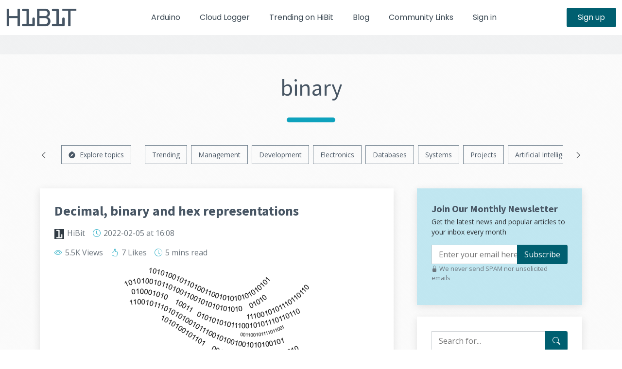

--- FILE ---
content_type: text/html; charset=utf-8
request_url: https://www.hibit.dev/tags/binary
body_size: 6540
content:
<!DOCTYPE html>
<html lang="en">
<head>
    <meta charset="UTF-8">
    <meta name="viewport" content="width=device-width, initial-scale=1.0">
    <meta name="csrf-token" content="cHXZgXxCgJkVcwHq9KWQZ16xZ6ML9d9VwZo0yizI">

    <title>Explore the most fascinating posts regarding binary - HiBit</title>

    <meta name="keywords" content="electronics, systems, development, hibit, news, tutorials, design, management, projects, marketing, community, programming, IT, IT industry, discussion, DIY, HiBit, Laravel, Symfony, Arduino, learning, how to, do it yourself, IoT, guide">
    <meta name="description" content="Posts, news and programming tutorials. Here you can discuss industry news and share your experience.">

            <meta property="fb:app_id" content="719148455765617">

        <meta property="og:type" content="website">
        <meta property="og:site_name" content="HiBit">
        <meta property="og:title" content="The ultimate blog for developers and IT enthusiasts - HiBit">
        <meta property="og:description" content="Posts, news and programming tutorials. Here you can discuss industry news and share your experience.">
        <meta property="og:url" content="https://www.hibit.dev">
        <meta property="og:image" content="https://www.hibit.dev/images/social.png">
        <meta property="og:image:width" content="764">
        <meta property="og:image:height" content="400">

        <meta name="twitter:card" content="summary_large_image">
        <meta name="twitter:title" content="The ultimate blog for developers and IT enthusiasts - HiBit">
        <meta name="twitter:description" content="Posts, news and programming tutorials. Here you can discuss industry news and share your experience.">
        <meta name="twitter:url" content="https://www.hibit.dev">
        <meta name="twitter:image" content="https://www.hibit.dev/images/social.png">
        <meta name="twitter:image:width" content="764">
        <meta name="twitter:image:height" content="400">
        
    <meta name="msapplication-TileColor" content="#485664">
    <meta name="msapplication-config" content="https://www.hibit.dev/browserconfig.xml">
    <meta name="theme-color" content="#485664">
    <meta name="application-name" content="HiBit">
    <meta name="apple-mobile-web-app-title" content="HiBit">

    <link rel="manifest" href="https://www.hibit.dev/site.webmanifest">
    <link rel="mask-icon" href="https://www.hibit.dev/favicons/safari-pinned-tab.svg" color="#485664">

    <link rel="apple-touch-icon" sizes="180x180" href="https://www.hibit.dev/favicons/apple-touch-icon.png">
    <link rel="icon" type="image/png" sizes="32x32" href="https://www.hibit.dev/favicons/favicon-32x32.png">
    <link rel="icon" type="image/png" sizes="16x16" href="https://www.hibit.dev/favicons/favicon-16x16.png">
    <link rel="shortcut icon" href="https://www.hibit.dev/favicons/favicon.ico">

            <link rel="canonical" href="https://www.hibit.dev/tags/binary">
            
        <link rel="alternate" type="application/rss+xml" href="https://www.hibit.dev/rss/posts" title="rss">

    <link rel="preconnect" href="https://www.googletagmanager.com">
    
    
    <link rel="preconnect" href="https://www.google-analytics.com">

    <link rel="preload" href="https://www.hibit.dev/fonts/bs/bootstrap-icons.woff2?24e3eb84d0bcaf83d77f904c78ac1f47" as="font" type="font/woff2" crossorigin>
    <link rel="preload" href="https://www.hibit.dev/css/bootstrap.min.css?id=2fbf1aef976ef8be3bec1aeda028a363" as="style">
    <link rel="preload" href="https://www.hibit.dev/css/main.css?id=ffbc2b8677de034c1faf1da8e102d451" as="style">
    <link rel="preload" href="https://fonts.googleapis.com/css2?family=Open+Sans:ital,wght@0,300;0,400;0,500;0,600;0,700;1,300;1,400;1,500;1,600;1,700&family=Poppins:ital,wght@0,300;0,400;0,500;0,600;0,700;1,300;1,400;1,500;1,600;1,700&family=Source+Sans+Pro:ital,wght@0,300;0,400;0,600;0,700;1,300;1,400;1,600;1,700&display=swap" as="style">

    <link rel="preload" href="https://www.hibit.dev/js/main.js?id=4acaecab1440e8524639f23e12998b48" as="script">

    <link rel="stylesheet" type="text/css" href="https://www.hibit.dev/css/bootstrap.min.css?id=2fbf1aef976ef8be3bec1aeda028a363" media="screen" onload="this.media='all'">
    <link rel="stylesheet" type="text/css" href="https://www.hibit.dev/css/main.css?id=ffbc2b8677de034c1faf1da8e102d451" media="screen" onload="this.media='all'">

        </head>
<body>
    <div id="preloader"></div>

    <header id="header" class="header fixed-top d-print-none" data-scrollto-offset="0">
        <div class="container-fluid d-flex align-items-center justify-content-between">
    <a href="https://www.hibit.dev/blog" class="logo d-flex align-items-center scrollto me-auto me-lg-0">
                <img src="https://www.hibit.dev/images/logo_colored_small.png" alt="Logo" width="148" height="40">
    </a>

    <nav id="navbar" class="navbar">
        <ul>
                        <li><a href="https://www.hibit.dev/arduino" class="">Arduino</a></li>
            <li><a href="https://www.hibit.dev/services/cloud-logger" class="">Cloud Logger</a></li>
            <li><a href="https://www.hibit.dev/trending" class="">Trending on HiBit</a></li>
            <li><a href="https://www.hibit.dev/blog" class="">Blog</a></li>
            <li><a href="https://www.hibit.dev/community-links" class="">Community Links</a></li>
            
                            <li><a href="https://www.hibit.dev/login" class="">Sign in</a></li>
                <li class="d-sm-none"><a href="https://www.hibit.dev/registration" class="">Sign up</a></li>
                                </ul>
                                    <i id="mobile-nav-toggle-icon" class="bi bi-list mobile-nav-toggle d-none"></i>
            </nav>

            <a class="btn-getstarted d-none d-sm-flex" href="https://www.hibit.dev/registration">Sign up</a>
        </div>
    </header>
    <main id="main">
                <div class="breadcrumbs d-print-none">
    <div class="container">
        <div class="d-flex justify-content-end align-items-center">
                                </div>
    </div>
</div>

    <section id="blog" class="blog">
        <div class="container">
                            <div class="section-header">
                    <h1>binary</h1>
                </div>
                        <div class="row gy-5 gx-lg-5">
                ﻿<div class="col-12 tags-slider d-flex flex-nowrap align-items-center justify-content-around d-print-none">
    <i class="bi bi-chevron-left me-4 d-none" id="slide-left"></i>
    <ul class="d-flex text-nowrap">
        <li>
            <a href="https://www.hibit.dev/explore-tags">
                <i class="bi bi-compass-fill margin-right-5"></i> <span>Explore topics</span>
            </a>
        </li>
                    <li><a href="https://www.hibit.dev/categories/popular" class="">Trending</a></li>
                    <li><a href="https://www.hibit.dev/categories/management" class="">Management</a></li>
                    <li><a href="https://www.hibit.dev/categories/development" class="">Development</a></li>
                    <li><a href="https://www.hibit.dev/categories/electronics" class="">Electronics</a></li>
                    <li><a href="https://www.hibit.dev/categories/databases" class="">Databases</a></li>
                    <li><a href="https://www.hibit.dev/categories/systems" class="">Systems</a></li>
                    <li><a href="https://www.hibit.dev/categories/projects" class="">Projects</a></li>
                    <li><a href="https://www.hibit.dev/categories/AI" class="">Artificial Intelligence</a></li>
                    <li><a href="https://www.hibit.dev/categories/news" class="">News</a></li>
                    <li><a href="https://www.hibit.dev/categories/psychology" class="">Psychology</a></li>
                    <li><a href="https://www.hibit.dev/categories/unboxing" class="">Unboxing</a></li>
                    <li><a href="https://www.hibit.dev/categories/packages" class="">Packages</a></li>
                    <li><a href="https://www.hibit.dev/categories/uiux" class="">UI/UX</a></li>
                    <li><a href="https://www.hibit.dev/categories/gaming" class="">Gaming</a></li>
                    <li><a href="https://www.hibit.dev/categories/SEO" class="">SEO</a></li>
                    <li><a href="https://www.hibit.dev/categories/uncategorized" class="">Other</a></li>
            </ul>
    <i class="bi bi-chevron-right ms-4 d-none" id="slide-right"></i>
</div>
                <div class="col-lg-8 posts-list">
                                            
                        
                        
                        
                        
                        
                                                    <article class="d-flex flex-column" id="post-34">
    <h2 class="title">
                    <a href="https://www.hibit.dev/posts/34/decimal-binary-and-hex-representations">Decimal, binary and hex representations</a>
            </h2>

    <div class="meta-top">
    <ul>
        <li>
            <img data-src="/images/avatar_hibit.png" width="20" height="20" alt="avatar" loading="lazy">
                            <a href="https://www.hibit.dev/users/HiBit" class="color-gray" rel="author">HiBit</a>
                    </li>
                            <li><i class="bi bi-clock"></i>
                <time datetime="2022-02-05 16:08:14">2022-02-05
                    <span class="d-none d-sm-inline"> at 16:08</span>
                </time>
            </li>
                                                    </ul>
</div>
    <div class="meta-top d-print-none">
        <ul>
            <li>
                <i class="bi bi-eye"></i> 5.5K Views                                                                </li>
                            <li>
                    <i class="bi bi-hand-thumbs-up"></i> 7 Likes                </li>
                                                    <li>
                    <i class="bi bi-clock-history"></i> 5 mins                    <span class="d-none d-sm-inline"> read</span></li>
                    </ul>
    </div>

            <div class="text-center mt-3 d-none d-sm-block">
            <img data-src="https://www.hibit.dev/images/posts/2022/headers/numbers.png" alt="Preview post image" width="382" height="200" loading="lazy" class="d-none d-sm-inline-block img-fluid align-middle">
        </div>
    
    <div class="content"><p>When working with any kind of digital system in which numbers are being represented, it is important to understand the different ways numbers are represented in these systems.</p><p>In electronics, almost without fail, numbers are represented by two voltage levels which can represent a one or a zero. The number system based on ones and zeroes is called the binary system: because there are only two possible digits. In HTML programming, colors can be represented by a 6-digit hexadecimal number: <em>FFFFFF</em> represents white whereas <em>000000</em> represents black.</p></div>

            <div class="d-flex flex-wrap mt-auto align-self-end d-print-none">
            
                            <a href="javascript:{}" class="btn-secondary-action d-flex align-items-center m-2" onclick="document.getElementById('post-add-bookmark-34').submit()">
                    <i class="bi bi-bookmark-plus"></i> <span>Read later</span>
                </a>
                <form action="https://www.hibit.dev/bookmarks" method="POST" class="visually-hidden" id="post-add-bookmark-34">
                    <input type="hidden" name="_token" value="cHXZgXxCgJkVcwHq9KWQZ16xZ6ML9d9VwZo0yizI" autocomplete="off">                    <div id="hp_vjo65aUUtQmZMH9e_wrap" class="d-none" aria-hidden="true">
        <input name="hp_vjo65aUUtQmZMH9e" type="text" value="" id="hp_vjo65aUUtQmZMH9e" autocomplete="nope" tabindex="-1">
        <input name="hp_vf" type="text" value="[base64]" autocomplete="nope" tabindex="-1">
    </div>

                    <input type="hidden" name="post_id" value="34">
                </form>
                        <a href="https://www.hibit.dev/posts/34/decimal-binary-and-hex-representations#post-title" class="read-more m-2" rel="nofollow">Continue reading <i class="bi bi-arrow-right margin-left-5"></i></a>
        </div>
    </article>

                                                                                <article class="d-flex flex-column" id="post-47">
    <h2 class="title">
                    <a href="https://www.hibit.dev/posts/47/downloading-and-installing-nodejs-and-npm">Downloading and installing Node.js and NPM</a>
            </h2>

    <div class="meta-top">
    <ul>
        <li>
            <img data-src="/images/avatar_hibit.png" width="20" height="20" alt="avatar" loading="lazy">
                            <a href="https://www.hibit.dev/users/HiBit" class="color-gray" rel="author">HiBit</a>
                    </li>
                            <li><i class="bi bi-clock"></i>
                <time datetime="2022-06-04 11:48:07">2022-06-04
                    <span class="d-none d-sm-inline"> at 11:48</span>
                </time>
            </li>
                                                    </ul>
</div>
    <div class="meta-top d-print-none">
        <ul>
            <li>
                <i class="bi bi-eye"></i> 2.8K Views                                                                </li>
                            <li>
                    <i class="bi bi-hand-thumbs-up"></i> 1 Like                </li>
                                                    <li>
                    <i class="bi bi-clock-history"></i> 4 mins                    <span class="d-none d-sm-inline"> read</span></li>
                    </ul>
    </div>

            <div class="text-center mt-3 d-none d-sm-block">
            <img data-src="https://www.hibit.dev/images/posts/2022/headers/npm.png" alt="Preview post image" width="200" height="200" loading="lazy" class="d-none d-sm-inline-block img-fluid align-middle">
        </div>
    
    <div class="content"><p>NPM stands for Node Package Manager, which is an application and repository for developing and sharing JavaScript code. To publish and install packages to and from the public NPM registry or a private NPM registry, you must install Node.js and the NPM command line interface using either a Node version manager or a Node installer.</p></div>

            <div class="d-flex flex-wrap mt-auto align-self-end d-print-none">
            
                            <a href="javascript:{}" class="btn-secondary-action d-flex align-items-center m-2" onclick="document.getElementById('post-add-bookmark-47').submit()">
                    <i class="bi bi-bookmark-plus"></i> <span>Read later</span>
                </a>
                <form action="https://www.hibit.dev/bookmarks" method="POST" class="visually-hidden" id="post-add-bookmark-47">
                    <input type="hidden" name="_token" value="cHXZgXxCgJkVcwHq9KWQZ16xZ6ML9d9VwZo0yizI" autocomplete="off">                    <div id="hp_b6sikZ7T7bjOFEXg_wrap" class="d-none" aria-hidden="true">
        <input name="hp_b6sikZ7T7bjOFEXg" type="text" value="" id="hp_b6sikZ7T7bjOFEXg" autocomplete="nope" tabindex="-1">
        <input name="hp_vf" type="text" value="[base64]" autocomplete="nope" tabindex="-1">
    </div>

                    <input type="hidden" name="post_id" value="47">
                </form>
                        <a href="https://www.hibit.dev/posts/47/downloading-and-installing-nodejs-and-npm#post-title" class="read-more m-2" rel="nofollow">Continue reading <i class="bi bi-arrow-right margin-left-5"></i></a>
        </div>
    </article>

                                                    
                                                            </div>

                <div class="col-lg-4 d-print-none">
                    <div class="sidebar mb-4 bg-newsletter d-none d-lg-block">
        <div class="sidebar-item form">
            <h3 class="sidebar-title">Join Our Monthly Newsletter</h3>
            <p class="mt-1 small">Get the latest news and popular articles to your inbox every month</p>
            <form action="https://www.hibit.dev/newsletter/subscribe" method="POST" class="mt-3">
                <input type="hidden" name="_token" value="cHXZgXxCgJkVcwHq9KWQZ16xZ6ML9d9VwZo0yizI" autocomplete="off">                <div id="hp_Ekx81uXNkekcS06P_wrap" class="d-none" aria-hidden="true">
        <input name="hp_Ekx81uXNkekcS06P" type="text" value="" id="hp_Ekx81uXNkekcS06P" autocomplete="nope" tabindex="-1">
        <input name="hp_vf" type="text" value="[base64]" autocomplete="nope" tabindex="-1">
    </div>

                <input type="email" id="sidebar-registration-email" name="email" value="" placeholder="Enter your email here">
                <button type="submit">Subscribe</button>
            </form>
            <p class="text-muted smaller"><i class="bi bi-lock-fill" aria-hidden="true"></i> We never send SPAM nor unsolicited emails</p>
        </div>
    </div>
<div class="sidebar sticky" id="sidebar">
    <div class="sidebar-item form" id="sidebar-search">
        <form action="https://www.hibit.dev/search" method="GET">
            <input type="text" id="blog-search" name="q" placeholder="Search for..." value="">
            <button type="submit" aria-label="Search for..."><i class="bi bi-search"></i></button>
        </form>
    </div>

    
            <div class="sidebar-item categories">
            <h3 class="sidebar-title">Categories</h3>
            <ul class="mt-3">
                                    <li>
                        <a href="https://www.hibit.dev/categories/popular">Trending</a>
                    </li>
                                    <li>
                        <a href="https://www.hibit.dev/categories/management">Management</a>
                    </li>
                                    <li>
                        <a href="https://www.hibit.dev/categories/development">Development</a>
                    </li>
                                    <li>
                        <a href="https://www.hibit.dev/categories/electronics">Electronics</a>
                    </li>
                                    <li>
                        <a href="https://www.hibit.dev/categories/databases">Databases</a>
                    </li>
                                    <li>
                        <a href="https://www.hibit.dev/categories/systems">Systems</a>
                    </li>
                                    <li>
                        <a href="https://www.hibit.dev/categories/projects">Projects</a>
                    </li>
                                    <li>
                        <a href="https://www.hibit.dev/categories/AI">Artificial Intelligence</a>
                    </li>
                                    <li>
                        <a href="https://www.hibit.dev/categories/news">News</a>
                    </li>
                                    <li>
                        <a href="https://www.hibit.dev/categories/psychology">Psychology</a>
                    </li>
                                    <li>
                        <a href="https://www.hibit.dev/categories/unboxing">Unboxing</a>
                    </li>
                                    <li>
                        <a href="https://www.hibit.dev/categories/packages">Packages</a>
                    </li>
                                    <li>
                        <a href="https://www.hibit.dev/categories/uiux">UI/UX</a>
                    </li>
                                    <li>
                        <a href="https://www.hibit.dev/categories/gaming">Gaming</a>
                    </li>
                                    <li>
                        <a href="https://www.hibit.dev/categories/SEO">SEO</a>
                    </li>
                                    <li>
                        <a href="https://www.hibit.dev/categories/uncategorized">Other</a>
                    </li>
                            </ul>
        </div>
    
    <div class="sidebar-item tags">
        <h3 class="sidebar-title">Popular Tags</h3>
        <ul class="mt-3">
                            <li><a rel="tag" href="https://www.hibit.dev/tags/Composer">Composer</a></li>
                            <li><a rel="tag" href="https://www.hibit.dev/tags/commands">commands</a></li>
                            <li><a rel="tag" href="https://www.hibit.dev/tags/context">context</a></li>
                            <li><a rel="tag" href="https://www.hibit.dev/tags/ESP8266">ESP8266</a></li>
                            <li><a rel="tag" href="https://www.hibit.dev/tags/ESP8266-01">ESP8266-01</a></li>
                            <li><a rel="tag" href="https://www.hibit.dev/tags/communication">communication</a></li>
                            <li><a rel="tag" href="https://www.hibit.dev/tags/configuration">configuration</a></li>
                            <li><a rel="tag" href="https://www.hibit.dev/tags/command">command</a></li>
                            <li><a rel="tag" href="https://www.hibit.dev/tags/protocol">protocol</a></li>
                            <li><a rel="tag" href="https://www.hibit.dev/tags/FCC">FCC</a></li>
                    </ul>
    </div>
</div>
                </div>
            </div>
        </div>
    </section>
    </main>
    <footer id="footer" class="footer d-print-none">
        <div class="footer-content">
    <div class="container">
        <div class="row gy-4">
            <div class="col-lg-2 col-sm-6 footer-links">
                
                <h4>My Account</h4>
                <ul>
                                            <li><i class="bi bi-chevron-right"></i> <a href="https://www.hibit.dev/login">Login</a></li>
                        <li><i class="bi bi-chevron-right"></i> <a href="https://www.hibit.dev/registration">Register</a></li>
                                                        </ul>
            </div>

            <div class="col-lg-2 col-sm-6 footer-links">
                <h4>Services</h4>
                <ul>
                    <li><i class="bi bi-chevron-right"></i> <a href="https://www.hibit.dev/categories/popular">Learning</a></li>
                    <li><i class="bi bi-chevron-right"></i> <a href="https://www.hibit.dev/services/web-development">Web Development</a></li>
                    <li class="ps-2"><i class="bi bi-chevron-double-right"></i> <a href="https://www.hibit.dev/services/web-development/applications">Websites & applications</a></li>
                    <li class="ps-2"><i class="bi bi-chevron-double-right"></i> <a href="https://www.hibit.dev/services/web-development/laravel">Laravel development</a></li>
                    <li class="ps-2"><i class="bi bi-chevron-double-right"></i> <a href="https://www.hibit.dev/services/web-development/symfony">Symfony development</a></li>
                    <li><i class="bi bi-chevron-right"></i> <a href="https://www.hibit.dev/arduino">Arduino</a></li>
                    <li class="ps-2"><i class="bi bi-chevron-double-right"></i> <a href="https://www.hibit.dev/services/arduino-development">Arduino Development</a></li>
                    <li><i class="bi bi-chevron-right"></i> <a href="https://www.hibit.dev/services/site-audit">Webpages Audit</a></li>
                </ul>
            </div>

            <div class="col-lg-2 col-sm-6 footer-links">
                <h4>Legal</h4>
                <ul>
                    <li><i class="bi bi-chevron-right"></i> <a href="https://www.hibit.dev/legal/terms-of-use">Terms of use</a></li>
                    <li><i class="bi bi-chevron-right"></i> <a href="https://www.hibit.dev/legal/privacy-policy">Privacy Policy</a></li>
                    <li><i class="bi bi-chevron-right"></i> <a href="https://www.hibit.dev/legal/cookies-policy">Cookies Policy</a></li>
                    <li><i class="bi bi-chevron-right"></i> <a href="https://www.hibit.dev/legal/affiliates-policy">Affiliates Policy</a></li>
                </ul>
            </div>

            <div class="col-lg-2 col-sm-6 footer-links">
                <h4>Information</h4>
                <ul>
                    <li><i class="bi bi-chevron-right"></i> <a href="https://www.hibit.dev/about">About us</a></li>
                    <li><i class="bi bi-chevron-right"></i> <a href="https://www.hibit.dev/partners">Partners</a></li>
                    <li><i class="bi bi-chevron-right"></i> <a href="https://www.hibit.dev/advertising">Advertising</a></li>
                    <li><i class="bi bi-chevron-right"></i> <a href="https://www.hibit.dev/contact">Contact us</a></li>
                </ul>
            </div>

            <div class="col-lg-4 col-sm-12 footer-newsletter">
                <h4>Our Newsletter</h4>
                <p>Get the latest news and popular articles to your inbox every month</p>
                <form action="https://www.hibit.dev/newsletter/subscribe" method="POST">
                    <input type="hidden" name="_token" value="cHXZgXxCgJkVcwHq9KWQZ16xZ6ML9d9VwZo0yizI" autocomplete="off">                    <div id="hp_DhAoYIqau6rAdtTG_wrap" class="d-none" aria-hidden="true">
        <input name="hp_DhAoYIqau6rAdtTG" type="text" value="" id="hp_DhAoYIqau6rAdtTG" autocomplete="nope" tabindex="-1">
        <input name="hp_vf" type="text" value="[base64]" autocomplete="nope" tabindex="-1">
    </div>

                    <input type="email" name="email" placeholder="Enter your email here">
                    <input type="submit" value="Subscribe">
                </form>
            </div>
        </div>
    </div>
</div>

<div class="footer-legal text-center">
    <div class="container d-flex flex-column flex-lg-row justify-content-center justify-content-lg-between align-items-center">
        <div class="d-flex flex-column align-items-center align-items-lg-start">
            <div class="copyright">
                &copy; 2020-2026 <strong>HiBit</strong>. All rights reserved.
            </div>
        </div>

        <div class="social-links order-first order-lg-last mb-3 mb-lg-0" itemscope itemtype="http://schema.org/Organization">
            <link itemprop="name" href="HiBit">
            <link itemprop="url" href="https://www.hibit.dev">
            <link itemprop="logo" href="https://www.hibit.dev/images/favicon.png">
            <a target="_blank" itemprop="sameAs" rel="external" href="https://www.facebook.com/hibitdev"><i class="bi bi-facebook"><span class="visually-hidden">facebook</span></i></a>
            <a target="_blank" itemprop="sameAs" rel="external" href="https://twitter.com/hibit_dev"><i class="bi bi-twitter"><span class="visually-hidden">twitter</span></i></a>
            <a target="_blank" itemprop="sameAs" rel="external" href="https://www.instagram.com/hibit_dev"><i class="bi bi-instagram"><span class="visually-hidden">instagram</span></i></a>
            <a target="_blank" itemprop="sameAs" rel="external" href="https://github.com/hibit-dev"><i class="bi bi-github"><span class="visually-hidden">github</span></i></a>
            <a target="_blank" itemprop="sameAs" rel="external" href="https://www.youtube.com/@hibitdev"><i class="bi bi-youtube"><span class="visually-hidden">youtube</span></i></a>
            <a target="_blank" itemprop="sameAs" rel="external" href="https://www.linkedin.com/company/hibitdev"><i class="bi bi-linkedin"><span class="visually-hidden">linkedin</span></i></a>
            <a target="_blank" itemprop="sameAs" rel="nofollow alternate" href="https://www.hibit.dev/rss/posts"><i class="bi bi-rss"><span class="visually-hidden">rss</span></i></a>
        </div>
    </div>
</div>
    </footer>

    <a href="#" class="scroll-top d-flex align-items-center justify-content-center" aria-label="Scroll top"><i class="bi bi-arrow-up-short"></i></a>

            <script type="text/javascript">
    window.addEventListener('load', () => {
        let css = document.createElement('link');
        css.rel = 'stylesheet';
        css.type = 'text/css';
        css.media = 'screen';
        css.href = 'https://fonts.googleapis.com/css2?family=Open+Sans:ital,wght@0,300;0,400;0,500;0,600;0,700;1,300;1,400;1,500;1,600;1,700&family=Poppins:ital,wght@0,300;0,400;0,500;0,600;0,700;1,300;1,400;1,500;1,600;1,700&family=Source+Sans+Pro:ital,wght@0,300;0,400;0,600;0,700;1,300;1,400;1,600;1,700&display=swap';
        document.head.append(css);
    });
</script>
    <script type="text/javascript">
	window.addEventListener('load', () => {
		let script = document.createElement('script');
		script.src = 'https://www.hibit.dev/js/bootstrap.bundle.min.js';
		document.body.append(script);

		script.addEventListener('load', () => {
			var tooltipTriggerList = [].slice.call(document.querySelectorAll('[data-bs-toggle="tooltip"]'))

			tooltipTriggerList.map(function (tooltipTriggerEl) {
				return new bootstrap.Tooltip(tooltipTriggerEl)
			})

			document.dispatchEvent(new CustomEvent('bs_loaded'));
		});
	});
</script>
    <script defer type="text/javascript" src="https://www.hibit.dev/js/main.js?id=4acaecab1440e8524639f23e12998b48"></script>
                <script type="text/javascript">
	var adsGooLoaderFlag = false

    document.addEventListener('bs_loaded', () => {
		document.addEventListener('scroll', () => {
			if(adsGooLoaderFlag === false) {
				const offset = (window.pageYOffset || document.scrollTop)  - (document.clientTop || 0);

				if(window.innerHeight / 3 < offset) {
                    let script = document.createElement('script');
                    script.crossorigin = 'anonymous';
                    script.src = 'https://pagead2.googlesyndication.com/pagead/js/adsbygoogle.js?client=ca-pub-4982419907866266';
                    document.body.append(script);

                    adsGooLoaderFlag = true;
				}
			}
		});
	});
</script>
                    <script type="text/javascript">
    document.addEventListener('bs_loaded', () => {
		let script = document.createElement('script');
        script.src = 'https://www.googletagmanager.com/gtag/js?id=G-39PZF9RCR1';
        document.body.append(script);

		script.addEventListener('load', () => {
			window.dataLayer = window.dataLayer || [];
			function gtag(){dataLayer.push(arguments);}
			gtag('js', new Date());

                            gtag('config', 'G-39PZF9RCR1');
            
			window.addEventListener('click', function(event) {
				gtag('event', 'navigation_click', {
					'event_category': 'navigation'
				});
			});

			window.addEventListener('pagehide', function(event) {
				gtag('event', 'navigation_unloading', {
					'event_category': 'navigation'
				});
			});

            		});
	});
</script>
    <script defer src="https://static.cloudflareinsights.com/beacon.min.js/vcd15cbe7772f49c399c6a5babf22c1241717689176015" integrity="sha512-ZpsOmlRQV6y907TI0dKBHq9Md29nnaEIPlkf84rnaERnq6zvWvPUqr2ft8M1aS28oN72PdrCzSjY4U6VaAw1EQ==" data-cf-beacon='{"version":"2024.11.0","token":"3b38aad13a6e42c58616120477b06454","r":1,"server_timing":{"name":{"cfCacheStatus":true,"cfEdge":true,"cfExtPri":true,"cfL4":true,"cfOrigin":true,"cfSpeedBrain":true},"location_startswith":null}}' crossorigin="anonymous"></script>
</body>
</html>


--- FILE ---
content_type: text/css
request_url: https://www.hibit.dev/css/main.css?id=ffbc2b8677de034c1faf1da8e102d451
body_size: 11439
content:
:root{--font-default:"Open Sans",system-ui,-apple-system,"Segoe UI",Roboto,"Helvetica Neue",Arial,"Noto Sans","Liberation Sans",sans-serif,"Apple Color Emoji","Segoe UI Emoji","Segoe UI Symbol","Noto Color Emoji";--font-primary:"Source Sans Pro",sans-serif;--font-secondary:"Poppins",sans-serif;--color-default:#2a2e33;--color-default-rgb:42,46,51;--color-content-text:#222a30;--color-content-text-rgb:34,42,48;--color-links:#0a7f94;--color-links-hover:#3ab7d8;--color-primary:#0ea2bd;--color-primary-light:#3ab7d8;--color-primary-dark:#005f70;--color-primary-rgb:14,162,189;--color-primary-light-rgb:58,183,216;--color-primary-dark-rgb:0,103,122;--color-secondary:#485664;--color-secondary-light:#657786;--color-secondary-dark:#394651;--color-secondary-rgb:72,86,100;--color-secondary-light-rgb:101,119,134;--color-secondary-dark-rgb:57,70,81;--color-blue:#007bff;--color-blue-rgb:0,123,255;--color-indigo:#6610f2;--color-indigo-rgb:102,16,242;--color-purple:#8545a1;--color-purple-rgb:133,69,161;--color-pink:#e45687;--color-pink-rgb:228,86,135;--color-red:#e44d5f;--color-red-rgb:228,77,95;--color-orange:#fd7e14;--color-orange-rgb:253,126,20;--color-yellow:#ffc107;--color-yellow-rgb:255,193,7;--color-green:#28a745;--color-green-rgb:40,167,69;--color-teal:#20c997;--color-teal-rgb:32,201,151;--color-cyan:#17a2b8;--color-cyan-rgb:23,162,184;--color-white:#fff;--color-white-rgb:255,255,255;--color-gray:#6c757d;--color-gray-rgb:108,117,125;--color-black:#000;--color-black-rgb:0,0,0;--bs-blue:var(--color-blue);--bs-indigo:var(--color-indigo);--bs-purple:var(--color-purple);--bs-pink:var(--color-pink);--bs-red:var(--color-red);--bs-orange:var(--color-orange);--bs-yellow:var(--color-yellow);--bs-green:var(--color-green);--bs-teal:var(--color-teal);--bs-cyan:var(--color-cyan);--bs-white:var(--color-white);--bs-gray:var(--color-gray);--bs-gray-dark:#343a40;--bs-gray-100:#f8f9fa;--bs-gray-200:#e9ecef;--bs-gray-300:#dee2e6;--bs-gray-400:#ced4da;--bs-gray-500:#adb5bd;--bs-gray-600:#6c757d;--bs-gray-700:#495057;--bs-gray-800:#343a40;--bs-gray-900:#212529;--bs-primary:var(--color-blue);--bs-secondary:var(--color-blue);--bs-success:#28a745;--bs-info:#07c;--bs-warning:#ffc107;--bs-danger:#e44d5f;--bs-light:#f8f9fa;--bs-dark:#212529;--bs-primary-rgb:var(--color-primary-rgb);--bs-secondary-rgb:var(--color-secondary-rgb);--bs-success-rgb:25,135,84;--bs-info-rgb:13,202,240;--bs-warning-rgb:255,193,7;--bs-danger-rgb:220,53,69;--bs-light-rgb:248,249,250;--bs-dark-rgb:33,37,41;--bs-white-rgb:var(--color-white-rgb);--bs-black-rgb:var(--color-black-rgb);--bs-body-color-rgb:var(--color-default-rgb);--bs-body-bg-rgb:255,255,255;--bs-font-sans-serif:var(--font-default);--bs-font-monospace:SFMono-Regular,Menlo,Monaco,Consolas,"Liberation Mono","Courier New",monospace;--bs-gradient:linear-gradient(180deg,hsla(0,0%,100%,.15),hsla(0,0%,100%,0));--bs-body-font-family:var(--font-default);--bs-body-font-size:1rem;--bs-body-font-weight:400;--bs-body-line-height:1.5;--bs-body-color:var(--color-default);--bs-body-bg:#fff}.color-secondary{color:var(--color-secondary)!important}.color-secondary-dark{color:var(--color-secondary-dark)!important}.color-purple{color:var(--color-purple)!important}.color-orange{color:var(--color-orange)!important}.color-gray{color:var(--color-gray)!important}.bg-secondary{background-color:var(--color-secondary)!important}.bg-secondary-light{background-color:var(--color-secondary-light)!important}.bg-secondary-dark{background-color:var(--color-secondary-dark)!important}.bg-purple{background-color:var(--color-purple)!important}.bg-orange{background-color:var(--color-orange)!important}.bg-white{background-color:var(--color-white)!important}.bg-gray{background-color:var(--color-gray)!important}:root{scroll-behavior:smooth}a{color:var(--color-links)}a,a:hover{text-decoration:none}a:hover{color:var(--color-links-hover)}.h1,h1,h2,h3,h4,h5,h6{font-family:var(--font-primary)}#preloader{background:var(--color-white);height:100vh;inset:0;overflow:hidden;position:fixed;transition:all .6s ease-out;width:100%;z-index:9999}#preloader:after,#preloader:before{animation:animate-preloader 2s cubic-bezier(0,.2,.8,1) infinite;border:4px solid var(--color-primary);border-radius:50%;content:"";position:absolute}#preloader:after{animation-delay:-.5s}@keyframes animate-preloader{0%{height:10px;left:calc(50% - 5px);opacity:1;top:calc(50% - 5px);width:10px}to{height:72px;left:calc(50% - 36px);opacity:0;top:calc(50% - 36px);width:72px}}section{padding:40px 0}.section-header{padding-bottom:40px;text-align:center}.section-header:not(.noline){margin-bottom:30px}.section-header:not(.noline):after{background:var(--color-primary);border-radius:5px;content:"";display:block;height:10px;left:calc(50% - 50px);position:relative;top:25px;width:100px}.section-header h1,.section-header h2,.section-header h3{color:var(--color-secondary);font-size:48px;font-weight:400}.section-header h2,.section-header h3{margin-bottom:20px}.section-header .smaller-h2,.section-header .smaller-h3{font-size:30px}.section-header p{color:rgba(var(--color-secondary-rgb),.85);margin:0 auto}@media (min-width:1280px){.section-header p{max-width:80%}}.breadcrumbs{background:rgba(var(--color-secondary-rgb),.05);margin-top:60px;min-height:40px;padding:15px 0}@media (min-width:1279px){.breadcrumbs{margin-top:72px}}.breadcrumbs .h1,.breadcrumbs h1,.breadcrumbs h2{font-size:30px;font-weight:300;margin:0}@media (max-width:992px){.breadcrumbs .d-flex{display:block!important}.breadcrumbs h2{font-size:24px;margin-bottom:10px}}.scroll-top{background:var(--color-primary-dark);border-radius:4px;bottom:15px;height:40px;opacity:0;position:fixed;right:15px;transition:all .4s;visibility:hidden;width:40px;z-index:995}.scroll-top i{color:var(--color-white);font-size:24px;line-height:0}.scroll-top:hover{background:rgba(var(--color-primary-rgb),.85);color:var(--color-white)}.scroll-top.active{opacity:1;visibility:visible}.scroll-like-post{background:rgba(var(--color-green-rgb),1);border-radius:4px;bottom:15px;height:40px;left:15px;opacity:0;position:fixed;visibility:hidden;width:40px;z-index:995}.scroll-like-post:hover{animation-duration:0s;background:rgba(var(--color-green-rgb),.85);color:var(--color-white)}.scroll-like-post.active{opacity:1;visibility:visible}.scroll-like-post i{color:var(--color-white);font-size:24px;line-height:0}.animated-button-bounce{animation-delay:10s;animation-duration:5s;animation-iteration-count:infinite;animation-name:animation-button-bounce;animation-timing-function:ease;transition:all .4s}@keyframes animation-button-bounce{0%{transform:scale(1) translateY(0)}4%{transform:scale(1.1,.9) translateY(0)}8%{transform:scale(.9,1.1) translateY(-30px)}15%{transform:scale(1) translateY(0)}to{transform:scale(1) translateY(0)}}.search-form form{background:var(--color-white);border:1px solid rgba(var(--color-secondary-rgb),.3);padding:3px 10px;position:relative}.search-form form input[type=text]{border:0;border-radius:4px;padding:4px;width:calc(100% - 40px)}.search-form form input[type=text]:focus{outline:none}.search-form form button{background:none;background:var(--color-primary-dark);border:0;border-radius:0 4px 4px 0;bottom:0;color:var(--color-white);font-size:16px;line-height:0;margin:-1px;padding:0 15px;position:absolute;right:0;top:0;transition:.3s}.search-form form button i{line-height:0}.search-form form button:hover{background:var(--color-primary-light)}.subscriptions img{border:1px solid var(--color-primary-dark);margin-right:10px;max-height:30px;max-width:30px}.subscriptions .member-name{color:var(--color-secondary);font-size:18px;font-weight:400}.subscriptions form:not(:last-child){margin-right:5px}.tmp-zoom-in{transform:scale(1.2);transition:transform .75s ease-in-out;transition-delay:.2s}.header{padding:10px 0;transition:all .5s;z-index:997}.header.sticked{background:var(--color-white)!important;box-shadow:0 2px 20px rgba(var(--color-secondary-rgb),.1)}.header .logo img{margin-right:6px;max-height:40px}.header .logo h1{color:var(--color-secondary);font-family:var(--font-secondary);font-size:32px;font-weight:300}.header .logo h1 span{color:var(--color-primary);font-weight:500}.header .btn-getstarted{background:var(--color-primary-dark);border-radius:4px;color:var(--color-white);font-family:var(--font-secondary);font-size:16px;padding:8px 23px;transition:.3s}.header .btn-getstarted:hover{background:var(--color-primary);color:var(--color-white)}@media (max-width:1279px){.header .btn-getstarted{margin-right:90px}}@media (min-width:1280px){.navbar{padding:0;position:relative}.navbar ul{align-items:center;display:flex;list-style:none;margin:0;padding:0}.navbar li{position:relative}.navbar>ul>li{white-space:nowrap}.navbar a,.navbar a:focus{align-items:center;color:var(--color-secondary-dark);display:flex;font-family:var(--font-secondary);font-size:16px;font-weight:400;justify-content:space-between;padding:14px 20px;position:relative;transition:.3s;white-space:nowrap}.navbar a i,.navbar a:focus i{font-size:12px;line-height:0;margin-left:5px}.navbar>ul>li>a:before{background-color:var(--color-primary);bottom:0;content:"";height:2px;left:0;position:absolute;transform:scaleX(0);transition:all .3s ease-in-out 0s;visibility:hidden;width:100%}.navbar .active:before,.navbar a:hover:before,.navbar li:hover>a:before{transform:scaleX(.7);visibility:visible}.navbar .active,.navbar .active:focus,.navbar a:hover,.navbar li:hover>a{color:var(--color-primary-dark)}.navbar .dropdown .active:before,.navbar .dropdown a:hover:before,.navbar .dropdown:hover>a:before{visibility:hidden}.navbar .dropdown .active,.navbar .dropdown .active:focus,.navbar .dropdown a:hover,.navbar .dropdown:hover>a{background:var(--color-secondary);color:var(--color-white)}.navbar .dropdown ul{background:var(--color-secondary);display:block;list-style-type:none;margin:0;opacity:0;padding:0 0 10px;position:absolute;right:0;top:100%;transition:.3s;visibility:hidden;z-index:99}.navbar .dropdown ul li{min-width:200px}.navbar .dropdown ul a{color:rgba(var(--color-white-rgb),.5);font-size:15px;font-weight:400;padding:10px 20px;text-transform:none}.navbar .dropdown ul a i{font-size:12px}.navbar .dropdown ul .active,.navbar .dropdown ul .active:hover,.navbar .dropdown ul a:hover,.navbar .dropdown ul li:hover>a{background:var(--color-primary);color:var(--color-white)}.navbar .dropdown:hover>ul{opacity:1;visibility:visible}.navbar .dropdown .dropdown ul{left:calc(100% - 30px);list-style-type:none;top:0;visibility:hidden}.navbar .dropdown .dropdown:hover>ul{left:100%;opacity:1;top:0;visibility:visible}}@media (min-width:1280px) and (max-width:1366px){.navbar .dropdown .dropdown ul{left:-90%}.navbar .dropdown .dropdown:hover>ul{left:-100%}}@media (max-width:1279px){.navbar{bottom:0;left:-100%;position:fixed;top:0;transition:.3s;width:calc(100% - 70px);z-index:9997}.navbar ul{background:rgba(var(--color-secondary-rgb),.9);inset:0;list-style-type:none;margin:0;overflow-y:auto;padding:10px 0;position:absolute;transition:.3s;z-index:9998}.navbar a,.navbar a:focus{align-items:center;color:rgba(var(--color-white-rgb),.7);display:flex;font-size:16px;font-weight:500;justify-content:space-between;padding:12px 20px;transition:.3s;white-space:nowrap}.navbar a i,.navbar a:focus i{font-size:12px;line-height:0;margin-left:5px}.navbar .active,.navbar .active:focus,.navbar a:hover,.navbar li:hover>a{color:var(--color-white)}.navbar .dropdown .dropdown ul,.navbar .dropdown ul{border:1px solid rgba(var(--color-secondary-light-rgb),.3);display:none;list-style-type:none;margin:10px 20px;padding:10px 0;position:static;transition:all .5s ease-in-out}.navbar .dropdown .dropdown>.dropdown-active,.navbar .dropdown>.dropdown-active{display:block}.mobile-nav-search{font-size:22px;right:64px;top:18px}.mobile-nav-search,.mobile-nav-toggle{color:var(--color-secondary);cursor:pointer;display:block!important;line-height:0;position:fixed;transition:.5s}.mobile-nav-toggle{font-size:28px;right:20px;top:16px;z-index:9999}.mobile-nav-toggle.bi-x{color:var(--color-white)}.mobile-nav-active{overflow:hidden;position:relative;z-index:9995}.mobile-nav-active .navbar{left:0}.mobile-nav-active .navbar:before{background:rgba(var(--color-secondary-rgb),.8);content:"";inset:0;position:fixed;z-index:9996}}.hibit{background:var(--color-black);background:url(/images/bg.png) 50%;background-position:50%;background-repeat:no-repeat;background-size:cover;display:flex;flex-direction:column;justify-content:center;padding:140px 0 60px;position:relative;width:100%}@media (max-width:640px){.hibit .container{padding:0 60px}}.hibit h2{animation:fadeInDown 1s .2s both;color:var(--color-secondary);font-size:48px;font-weight:300;margin-bottom:25px}@media (max-width:768px){.hibit h2{font-size:30px}}.hibit p{animation:fadeInDown 1s .4s both;color:var(--color-secondary-light);font-weight:500;margin-bottom:30px}.hibit .img{animation:fadeInDownLite 1s both;margin-bottom:40px}.hibit .btn-get-started{animation:fadeInUp 1s .6s both;border:2px solid var(--color-primary);border-radius:5px;color:var(--color-primary-dark);display:inline-block;font-family:var(--font-secondary);font-size:16px;font-weight:400;letter-spacing:1px;padding:8px 32px;transition:.5s}.hibit .btn-get-started:hover{background:var(--color-primary);color:var(--color-white)}@keyframes fadeInUp{0%{opacity:0;transform:translate3d(0,100%,0)}to{opacity:1;transform:translateZ(0)}}@keyframes fadeInDown{0%{opacity:0;transform:translate3d(0,-100%,0)}to{opacity:1;transform:translateZ(0)}}@keyframes fadeInDownLite{0%{opacity:0;transform:translate3d(0,-10%,0)}to{opacity:1;transform:translateZ(0)}}.hibit-fullscreen{background:url(/images/fullscreen-bg.jpg) 50%;background-size:cover;min-height:100vh;padding:120px 0 60px;position:relative;width:100%}.hibit-fullscreen:before{background:rgba(var(--color-white-rgb),.85);content:"";inset:0;position:absolute}@media (min-width:1365px){.hibit-fullscreen{background-attachment:fixed}}.hibit-fullscreen h1{color:var(--color-secondary);font-family:var(--font-secondary);font-size:48px;font-weight:300;margin:0 0 10px}.hibit-fullscreen h1 span{color:var(--color-primary-dark)}.hibit-fullscreen p{color:rgba(var(--color-secondary-rgb),.8);font-size:20px;font-weight:400;margin:0 0 30px}.hibit-fullscreen .btn-get-started{background:var(--color-primary-dark);border-radius:4px;color:var(--color-white);display:inline-block;font-family:var(--font-secondary);font-size:16px;font-weight:400;padding:10px 28px;transition:.5s}.hibit-fullscreen .btn-get-started:hover{background:var(--color-primary)}@media (max-width:640px){.hibit-fullscreen h1{font-size:32px}.hibit-fullscreen p{font-size:18px;margin-bottom:30px}.hibit-fullscreen .btn-get-started{font-size:14px}}.hibit-static{background:url(/images/bg.png) 50%;background-size:cover;min-height:50vh;padding:120px 0 60px;position:relative;width:100%}.hibit-static h1{color:var(--color-secondary);font-family:var(--font-secondary);font-size:48px;font-weight:300;margin:0 0 10px}.hibit-static h1 span{color:var(--color-primary)}.hibit-static p{color:rgba(var(--color-secondary-rgb),.8);font-size:20px;font-weight:400;margin:0 0 30px}.hibit-static .btn-get-started{background:var(--color-primary-dark);border-radius:4px;color:var(--color-white);display:inline-block;font-family:var(--font-secondary);font-size:16px;font-weight:400;padding:10px 28px;transition:.5s}.hibit-static .btn-get-started:hover{background:var(--color-primary)}@media (max-width:640px){.hibit-static h2{font-size:32px}.hibit-static p{font-size:18px;margin-bottom:30px}.hibit-static .btn-get-started{font-size:14px}}.featured-services .service-item{height:100%;padding:30px;transition:all .4s ease-in-out}.featured-services .service-item .icon{margin-bottom:10px}.featured-services .service-item .icon i{color:var(--color-primary-dark);font-size:36px;transition:.3s}.featured-services .service-item h2,.featured-services .service-item h4{font-size:24px;font-weight:600;margin-bottom:15px}.featured-services .service-item h2 a,.featured-services .service-item h4 a{color:var(--color-secondary);transition:.3s ease-in-out}.featured-services .service-item p{font-size:14px;line-height:24px;margin-bottom:0}.featured-services .service-item:hover{transform:translateY(-10px)}.featured-services .service-item:hover h2 a,.featured-services .service-item:hover h4 a{color:var(--color-primary)}.about .about-img{margin:60px 0 0 60px;position:relative;z-index:2000}.about .about-img:before{background:url(/images/about-bg.png) 0 0 no-repeat;content:"";inset:-60px 0 0 -60px;position:absolute;z-index:-1}@media (max-width:575px){.about .about-img{margin:30px 0 0 30px}.about .about-img:before{inset:-30px 0 0 -30px}}.about h2{color:var(--color-secondary);font-family:var(--font-secondary);font-size:32px;font-weight:300;margin-bottom:20px}@media (max-width:768px){.about h2{font-size:28px}}.about .nav-pills{border-bottom:1px solid rgba(var(--color-secondary-rgb),.2)}.about .nav-pills li+li{margin-left:40px}.about .nav-link{background:none;border-radius:0;color:var(--color-secondary);font-family:var(--font-secondary);font-size:18px;font-weight:400;margin-bottom:-2px;padding:12px 0}.about .nav-link.active{background:none;border-bottom:3px solid var(--color-primary);color:var(--color-primary)}@media (max-width:575px){.about .nav-link{font-size:16px}}.about .tab-content h3{color:var(--color-secondary);font-size:18px;font-weight:700;margin:0}.about .tab-content i{color:var(--color-primary-dark);font-size:22px;line-height:0;margin-right:8px}.clients{padding:0 0 60px}.clients .swiper-slide{display:inline-block;padding-bottom:15px;padding-top:15px}.clients .swiper-slide img{filter:grayscale(100);max-height:60px;opacity:.5;transition:.3s}.clients .swiper-slide img:hover{filter:none;opacity:1}.cta{margin:auto 10px;padding:0 0 60px}.cta .container{background:rgba(var(--color-secondary-rgb),.1);border-radius:15px;padding:80px}@media (max-width:992px){.cta .container{padding:60px}}.cta .content h3{color:var(--color-secondary);font-size:48px;font-weight:700}.cta .content h3 em{font-style:normal;position:relative}.cta .content h3 em:after{background:rgba(var(--color-primary-rgb),.5);bottom:10px;content:"";height:10px;left:0;position:absolute;right:0;z-index:-1}.cta .content p{color:var(--color-secondary);font-size:18px;font-weight:600}.cta .content .cta-btn{background:rgba(var(--color-primary-dark-rgb),.9);border-radius:5px;color:var(--color-white);display:inline-block;font-size:16px;font-weight:500;margin-top:10px;padding:12px 40px;transition:.5s}.cta .content .cta-btn:hover{background:var(--color-primary)}.cta .img{position:relative}.cta .img:before{background:rgba(var(--color-white-rgb),.5);transform:rotate(12deg)}.cta .img:after,.cta .img:before{border-radius:15px;content:"";inset:0;position:absolute}.cta .img:after{background:rgba(var(--color-white-rgb),.9);transform:rotate(6deg)}.cta .img img{border-radius:15px;position:relative;z-index:3}.onfocus{background-color:var(--color-white);padding-top:60px}@media (min-width:992px){.onfocus{padding-top:72px}}.onfocus .audit-image-bg{background:linear-gradient(rgba(var(--color-secondary-dark-rgb),.05),rgba(var(--color-secondary-dark-rgb),.3)),url(/images/audit.jpg) 0 no-repeat;background-size:cover}@media (max-width:992px){.onfocus .audit-image-bg{display:none}}.onfocus .consulting-image-bg{background:linear-gradient(rgba(var(--color-secondary-dark-rgb),.05),rgba(var(--color-secondary-dark-rgb),.3)),url(/images/consulting.jpg) 0 no-repeat;background-size:cover}@media (max-width:992px){.onfocus .consulting-image-bg{display:none}}.onfocus .arduino-image-bg{background:linear-gradient(rgba(var(--color-secondary-dark-rgb),.05),rgba(var(--color-secondary-dark-rgb),.3)),url(/images/arduino_dev.jpg) 0 no-repeat;background-size:cover}@media (max-width:992px){.onfocus .arduino-image-bg{display:none}}.onfocus .arduino-board-image-bg{background:linear-gradient(rgba(var(--color-secondary-dark-rgb),.05),rgba(var(--color-secondary-dark-rgb),.3)),url(/images/arduino_board.jpg) 50% no-repeat;background-size:cover}@media (max-width:992px){.onfocus .arduino-board-image-bg{display:none}}.onfocus .arduino-kit-image-bg{background:linear-gradient(rgba(var(--color-secondary-dark-rgb),.05),rgba(var(--color-secondary-dark-rgb),.3)),url(/images/arduino_kit.jpg) 50% no-repeat;background-size:contain}@media (max-width:992px){.onfocus .arduino-kit-image-bg{display:none}}.onfocus .advertising-image-bg{background:linear-gradient(rgba(var(--color-secondary-dark-rgb),.05),rgba(var(--color-secondary-dark-rgb),.3)),url(/images/advertising.jpg) 0 no-repeat;background-size:cover}@media (max-width:992px){.onfocus .advertising-image-bg{display:none}}.onfocus .consulting-details-image-bg{background:linear-gradient(rgba(var(--color-secondary-dark-rgb),.05),rgba(var(--color-secondary-dark-rgb),.3)),url(/images/consulting_details.jpg) 0 no-repeat;background-size:cover}@media (max-width:992px){.onfocus .consulting-details-image-bg{display:none}}.onfocus .arduino-details-image-bg{background:linear-gradient(rgba(var(--color-black-rgb),.05),rgba(var(--color-black-rgb),.3)),url(/images/arduino_details.jpg) 0 no-repeat;background-size:cover}@media (max-width:992px){.onfocus .arduino-details-image-bg{display:none}}.onfocus .logger-image-bg{background:linear-gradient(rgba(var(--color-secondary-dark-rgb),.05),rgba(var(--color-secondary-dark-rgb),.3)),url(/images/logger.jpg) 0 no-repeat;background-size:cover}@media (max-width:992px){.onfocus .logger-image-bg{display:none}}.onfocus .content{background:linear-gradient(rgba(var(--color-secondary-rgb),.5),rgba(var(--color-secondary-rgb),.8)),url(/images/dark_bg.jpg) 50%;background-size:cover;color:rgba(var(--color-white-rgb),.8);padding:30px}@media (min-width:768px){.onfocus .content{padding:70px}}.onfocus .content h1{color:var(--color-white);font-size:3rem}.onfocus .content h2{color:var(--color-white);font-size:2.5rem}.onfocus .content h3{color:var(--color-white);font-size:2rem}.onfocus .content form{background:#fff;border-radius:10px;padding:10px}.onfocus .content form .form-control{background:none!important;border:none;margin-right:10px;padding:18px 20px}.onfocus .content form .form-control:focus,.onfocus .content form .form-control:hover{box-shadow:none;outline:none}.onfocus .content form .btn-primary{background-color:var(--color-primary-dark);border:0;border-radius:4px;padding:10px 20px}.onfocus .content form .btn-primary:hover{background-color:var(--color-primary)}.onfocus .content ul{list-style:none;padding:0}.onfocus .content ul li{padding-bottom:10px}.onfocus .content ul i{color:var(--color-primary);font-size:20px;padding-right:4px}.onfocus .content p{font-size:15px;font-weight:600}.onfocus .content p:last-child{margin-bottom:0}.onfocus .content .read-more{align-items:center;background:var(--color-primary-dark);border-radius:5px;color:var(--color-white);display:inline-flex;font-family:var(--font-primary);font-size:16px;font-weight:500;justify-content:center;letter-spacing:1px;padding:12px 24px;transition:.3s}.onfocus .content .read-more i{font-size:18px;line-height:0;margin-left:5px;transition:.3s}.onfocus .content .read-more:hover{background:var(--color-primary);padding-right:19px}.onfocus .content .read-more:hover i{margin-left:10px}@keyframes pulsate-btn{0%{opacity:1;transform:scale(.6)}to{opacity:0;transform:scale(1)}}.features .nav-tabs{border:0}.features .nav-link{align-items:center;border:0;border-radius:0;box-shadow:5px 5px 25px rgba(var(--color-secondary-rgb),.15);color:var(--color-secondary);cursor:pointer;display:flex;flex-direction:column;height:100%;justify-content:center;padding:25px 20px;transition:0s}.features .nav-link i{font-size:32px;line-height:0}.features .nav-link h4{color:var(--color-secondary);font-size:20px;font-weight:600;margin:10px 0 0}.features .nav-link:hover{color:var(--color-primary)}.features .nav-link.active{background:var(--color-secondary) linear-gradient(rgba(var(--color-primary-rgb),.95),rgba(var(--color-primary-rgb),.6));transition:.3s}.features .nav-link.active h4{color:var(--color-white)}.features .nav-link.active{border-color:var(--color-primary)}.features .nav-link.active i{color:var(--color-white)!important}.features .tab-content{margin-top:30px}.features .tab-pane.active{animation:fadeIn .5s ease-out}.features .tab-pane h2{color:var(--color-secondary);font-size:36px;font-weight:600}.features .tab-pane ul{list-style:none;padding:0}.features .tab-pane ul li{padding-bottom:10px}.features .tab-pane ul i{color:var(--color-primary);font-size:24px;margin-right:4px}.features .tab-pane p:last-child{margin-bottom:0}@keyframes fadeIn{0%{opacity:0}to{opacity:1}}.services .img{border-radius:8px;overflow:hidden}.services .img img{transition:.6s}.services .details{background:var(--color-white);background:rgba(var(--color-white-rgb),.9);border-radius:8px;box-shadow:0 0 25px rgba(var(--color-black-rgb),.1);margin:-100px 30px 0;padding:50px 30px;position:relative;text-align:center;transition:all .3s ease-in-out}.services .details .icon{align-items:center;background:var(--color-primary);border:6px solid var(--color-white);border-radius:50px;color:var(--color-white);display:flex;font-size:28px;height:72px;justify-content:center;left:calc(50% - 36px);margin:0 0 20px;position:absolute;top:-36px;transition:.3s ease-in-out;width:72px}.services .details h3{color:var(--color-default);font-size:22px;font-weight:700;margin:10px 0 15px;transition:.3s ease-in-out}.services .details p{font-size:14px;line-height:24px;margin-bottom:0}.services .service-item:hover .details h3{color:var(--color-primary)}.services .service-item:hover .details .icon{background:var(--color-white);border:2px solid var(--color-primary)}.services .service-item:hover .details .icon i{color:var(--color-primary)}.services .service-item:hover .img img{transform:scale(1.2)}.testimonials{background:url(/images/testimonials.jpg) no-repeat 50%;background-size:cover;padding:80px 0;position:relative}.testimonials:before{background:rgba(var(--color-secondary-dark-rgb),.8);content:"";inset:0;position:absolute}.testimonials .section-header{margin-bottom:40px}.testimonials .testimonial-item{background:var(--color-secondary-dark);border-radius:8px;box-shadow:0 2px 15px rgba(var(--color-black-rgb),.1);color:var(--color-white);margin:10px 20px;padding:30px 15px;position:relative;text-align:center}.testimonials .testimonial-item h3{color:var(--color-white);font-size:20px;font-weight:700;margin:10px 0 5px}.testimonials .testimonial-item h4{color:var(--color-white);font-size:14px;margin:0 0 15px}.testimonials .testimonial-item .quote-icon-left,.testimonials .testimonial-item .quote-icon-right{color:var(--color-white);font-size:26px;line-height:0}.testimonials .testimonial-item .quote-icon-left{display:inline-block;left:-5px;position:relative}.testimonials .testimonial-item .quote-icon-right{display:inline-block;position:relative;right:-5px;top:10px;transform:scale(-1)}.testimonials .testimonial-item p{font-style:italic;margin:0 auto 15px}.testimonials .swiper-pagination .swiper-pagination-bullet-active{background-color:var(--color-white);opacity:1}@media (min-width:992px){.testimonials .testimonial-item p{width:80%}}.pricing .pricing-item{background:var(--color-white);border:3px solid var(--color-white);border-radius:10px;display:flex;flex-direction:column;height:100%;overflow:hidden;padding:60px 40px}.pricing .pricing-item.compact{height:auto;padding:15px 10px}.pricing .pricing-header{background:linear-gradient(rgba(var(--color-secondary-rgb),.9),rgba(var(--color-secondary-rgb),.95)),url(/images/pricing.jpg) 50%;background-size:cover;margin:-60px -40px 0;padding:40px;text-align:center}.pricing .pricing-header.compact{margin:-15px -10px 0;padding:10px}.pricing h3{color:var(--color-white);font-size:36px;font-weight:600;margin-bottom:5px}.pricing h3 span{color:rgba(var(--color-white-rgb),.6);font-size:20px;font-weight:400}.pricing h4{color:var(--color-white);font-family:var(--font-primary);font-size:48px;font-weight:400;margin-bottom:0}.pricing h4 sup{font-size:28px}.pricing h4 span{color:rgba(var(--color-white-rgb),.75);font-size:24px}.pricing ul{color:var(--color-gray);line-height:20px;list-style:none;padding:30px 0;text-align:left}.pricing ul li{align-items:center;display:flex;padding:10px 0}.pricing ul.compact{padding:10px 0}.pricing ul.compact li{padding:0}.pricing ul i{color:var(--color-primary-dark);font-size:36px;line-height:0;padding-right:3px}.pricing ul .na,.pricing ul .na i{color:rgba(var(--color-gray-rgb),.6)}.pricing ul .na i{font-size:36px;padding-right:3px}.pricing ul .na span{text-decoration:line-through}.pricing .buy-btn{border:1px solid var(--color-primary-dark);border-radius:6px;color:var(--color-primary-dark);display:block;font-size:16px;font-weight:700;padding:12px 40px;transition:.3s}.pricing .buy-btn:hover{background:var(--color-primary-dark);color:var(--color-white)}.pricing .buy-btn-secondary{color:var(--color-primary-dark);display:block;font-size:16px;font-weight:700;margin-top:12px;padding:12px 40px;transition:.3s}.pricing .featured{border-color:rgba(var(--color-primary-rgb),.9)}.pricing .featured .pricing-header{background:linear-gradient(rgba(var(--color-primary-rgb),.9),rgba(var(--color-primary-rgb),.95)),url(/images/pricing.jpg) 50%}.pricing .featured .buy-btn{background:var(--color-primary-dark);color:var(--color-white)}.pricing .featured .buy-btn:hover{background:var(--color-primary)}.profile{overflow-x:hidden}.profile h3{color:var(--color-secondary);font-family:var(--font-secondary);font-size:32px;font-weight:300;margin-bottom:20px}@media (max-width:768px){.profile h3{font-size:28px}}.profile .nav-pills{-ms-overflow-style:none;border-bottom:1px solid rgba(var(--color-secondary-rgb),.2);overflow-x:scroll;overflow-y:hidden;scroll-behavior:smooth;scrollbar-width:none}.profile .nav-pills::-webkit-scrollbar{display:none}.profile .nav-link{background:none;border-radius:0;color:var(--color-secondary);font-family:var(--font-secondary);font-size:18px;font-weight:400;margin-bottom:-2px;padding:12px}.profile .nav-link.active{background:none;border-bottom:3px solid var(--color-primary);color:var(--color-primary)}@media (max-width:575px){.profile .nav-link{font-size:16px}}.profile .tab-content{background-color:var(--color-white)}.profile .tab-content h4{color:var(--color-secondary);font-size:18px;font-weight:700;margin:0}.profile .tab-content i{color:var(--color-primary-dark);font-size:22px;line-height:0;margin-right:8px}.profile .form{box-shadow:0 4px 16px rgba(var(--color-black-rgb),.1);padding:30px}.profile .form h4{font-size:22px;font-weight:700}.profile .form p{font-size:14px}.profile .form input{border-radius:4px;font-size:14px;padding:10px}.profile .form input:focus{border-color:rgba(var(--color-primary-rgb),.8);box-shadow:none}.profile .form textarea{border-radius:4px;font-size:14px;padding:10px}.profile .form textarea:focus{border-color:rgba(var(--color-primary-rgb),.8);box-shadow:none}.profile .form .form-group{margin-bottom:15px}.profile .form .btn-primary{background-color:var(--color-secondary);border:0;border-radius:4px;padding:10px 20px}.profile .form .btn-primary:hover{background-color:rgba(var(--color-secondary-rgb),.8)}@media (max-width:991px){.faq{padding:0}}.faq .content h3{color:var(--color-secondary);font-size:34px;font-weight:400}.faq .content h4{font-size:20px;font-weight:700;margin-top:5px}.faq .content p{color:var(--color-gray);font-size:15px}.faq .img{background-position:50%;background-repeat:no-repeat;background-size:cover;min-height:400px}.faq .accordion-item{border:0;box-shadow:0 5px 25px 0 rgba(var(--color-black-rgb),.06);margin-top:15px}.faq .accordion-collapse{border:0}.faq .accordion-button{background:var(--color-white);border:0;border-radius:5px;box-shadow:none;color:var(--color-default);font-size:18px;font-weight:600;padding:15px 40px 20px 60px;text-align:left}.faq .accordion-button:not(.collapsed){border-bottom:0;box-shadow:none;color:var(--color-primary-dark)}.faq .question-icon{font-size:20px;left:25px;top:14px}.faq .accordion-button:after,.faq .question-icon{color:var(--color-primary-dark);position:absolute}.faq .accordion-button:after{right:15px;top:15px}.faq .accordion-body{background:var(--color-white);border:0;border-radius:5px;box-shadow:none;padding:0 30px 25px 60px}.portfolio{background-color:var(--color-white)}.portfolio .portfolio-flters li.filter-active{color:var(--color-primary)}.portfolio .portfolio-item{border:1px solid var(--color-white);overflow:hidden;position:relative;text-align:center;z-index:1}.portfolio .portfolio-item img{transition:all .3s}.portfolio .portfolio-item:before{background:rgba(var(--color-secondary-rgb),.8);content:"";inset:0;opacity:0;position:absolute;transition:.5s;visibility:hidden;z-index:2}.portfolio .portfolio-item .portfolio-info{height:100%;opacity:0;padding:30% 20px 20px;position:absolute;transition:all .3s ease-in-out;width:100%;z-index:3}.portfolio .portfolio-item .portfolio-info h2,.portfolio .portfolio-item .portfolio-info h3{color:var(--color-white);font-size:18px;font-weight:600}.portfolio .portfolio-item .portfolio-info a{color:var(--color-white);font-size:14px;font-weight:600}.portfolio .portfolio-item:hover:before{opacity:1;visibility:visible}.portfolio .portfolio-item:hover img{transform:scale(1.1)}.portfolio .portfolio-item:hover .portfolio-info{inset:0;opacity:1}.team .team-member .member-img{border-radius:8px;min-height:300px!important;min-width:300px!important;overflow:hidden}.team .team-member .social{align-items:center;display:flex;justify-content:center;left:0;position:absolute;right:0;top:-18px;transition:.3s ease-in-out}@media (min-width:1200px){.team .team-member .social{opacity:0}}.team .team-member .social a{align-items:center;background:var(--color-secondary);border-radius:50%;color:var(--color-white);display:inline-flex;height:36px;justify-content:center;margin:0 5px;transition:color .3s;transition:.3s;width:36px}.team .team-member .social a i{font-size:16px;line-height:0}.team .team-member .social a:hover{background:var(--color-secondary-light)}.team .team-member .social i{font-size:18px;margin:0 2px}.team .team-member .member-info{background:var(--color-white);border-radius:8px;box-shadow:0 2px 15px rgba(var(--color-black-rgb),.1);margin:-50px 20px 0;padding:30px 15px;position:relative;text-align:center}.team .team-member .member-info .member-name{color:var(--color-secondary);font-size:24px;font-weight:400;margin-bottom:5px}.team .team-member .member-info .member-description{color:var(--color-gray);display:block;font-size:16px;font-weight:400}.team .team-member .member-info p{color:var(--color-gray);font-size:14px;font-style:italic;line-height:26px}.team .team-member .member-info .social-links{margin:auto 10px 10px}.team .team-member .member-info .social-links a{color:rgba(var(--color-secondary-rgb),.5);margin-right:5px}.team .team-member:hover .social{opacity:1}.recent-blog-posts{background-color:var(--color-white)}.recent-blog-posts .post-box{display:flex;flex-direction:column;overflow:hidden;position:relative;transition:.3s}.recent-blog-posts .post-box:hover .post-title{color:var(--color-primary)}.recent-blog-posts .post-box:hover .post-img img{transform:scale(1.1)}.recent-blog-posts .post-box .post-img img{height:200px;-o-object-fit:cover;object-fit:cover;transition:.5s}.recent-blog-posts .post-box .post-title{font-size:24px;font-weight:700;position:relative;transition:.3s}.recent-blog-posts .post-box .content p,.recent-blog-posts .post-box .post-title{color:var(--color-secondary);margin:15px 0 0}.recent-blog-posts .post-box .readmore{align-items:center;display:flex;font-weight:600;line-height:1;margin-top:18px;transition:.3s}.recent-blog-posts .post-box .readmore i{font-size:18px;line-height:0;margin-left:4px}.contact .social-links{margin-top:30px}.contact .social-links a{background:var(--color-secondary-dark);border-radius:4px;color:var(--color-white);display:inline-block;font-size:18px;height:36px;line-height:1;margin-right:4px;padding:8px 0;text-align:center;transition:.3s;width:36px}.contact .social-links a:hover{background:var(--color-primary);text-decoration:none}.contact .info{background-color:var(--color-white);box-shadow:0 2px 15px rgba(var(--color-black-rgb),.1);overflow:hidden;padding:40px}.contact .info h3{font-size:24px;font-weight:600;margin-bottom:30px}.contact .info h3:after{background:var(--color-primary);border-radius:5px;content:"";display:block;height:6px;left:0;position:relative;top:15px;width:100px}.contact .info p{color:var(--color-secondary);font-size:15px;margin-bottom:30px}.contact .info-item+.info-item{border-top:1px solid rgba(var(--color-secondary-rgb),.15);margin-top:20px;padding-top:20px}.contact .info-item i{color:var(--color-primary);font-size:24px;margin-right:20px;transition:all .3s ease-in-out}.contact .info-item h4{color:var(--color-secondary);font-size:18px;font-weight:600;margin-bottom:5px;padding:0}.contact .info-item p{color:var(--color-secondary);font-size:14px;margin-bottom:0;padding:0}.contact .contact-form{width:100%}.contact .contact-form .form-group{padding-bottom:8px}.contact .contact-form .loading{background:var(--color-white);display:none;padding:15px;text-align:center}.contact .contact-form .loading:before{animation:animate-loading 1s linear infinite;border:3px solid var(--color-green);border-radius:50%;border-top-color:var(--color-white);content:"";display:inline-block;height:24px;margin:0 10px -6px 0;width:24px}.contact .contact-form input[type=email],.contact .contact-form input[type=text],.contact .contact-form textarea{border-radius:0;box-shadow:none;font-size:14px}.contact .contact-form input[type=email]:focus,.contact .contact-form input[type=text]:focus,.contact .contact-form textarea:focus{border-color:var(--color-secondary-light)}.contact .contact-form input[type=email],.contact .contact-form input[type=text]{height:48px;padding:10px 15px}.contact .contact-form textarea{height:290px;padding:10px 12px}.contact .contact-form button[type=submit]{background:var(--color-primary-dark);border:0;border-radius:0;color:var(--color-white);padding:13px 50px;transition:.4s}.contact .contact-form button[type=submit]:hover{background:var(--color-primary)}@keyframes animate-loading{0%{transform:rotate(0deg)}to{transform:rotate(1turn)}}.order .info{box-shadow:0 2px 15px rgba(var(--color-black-rgb),.1);overflow:hidden;padding:40px}.order .info h3{color:var(--color-secondary-dark);font-size:22px}.order .info h3 span{font-size:16px}.order .info p{color:var(--color-secondary-light);font-size:15px;margin-bottom:30px}.order .info-item+.info-item{border-top:1px solid rgba(var(--color-secondary-rgb),.15);margin-top:20px;padding-top:20px}.order .info-item i{color:var(--color-primary);font-size:24px;margin-right:20px;transition:all .3s ease-in-out}.order .info-item h4{color:var(--color-secondary);font-size:18px;font-weight:600;margin-bottom:5px;padding:0}.order .info-item p{color:var(--color-secondary-light);font-size:14px;margin-bottom:0;padding:0}.order .order-form{width:100%}.order .order-form .form-group{padding-bottom:8px}.order .order-form input[type=email],.order .order-form input[type=password],.order .order-form input[type=text],.order .order-form input[type=url],.order .order-form textarea{border-radius:0;box-shadow:none;font-size:14px}.order .order-form input[type=email]:focus,.order .order-form input[type=password]:focus,.order .order-form input[type=text]:focus,.order .order-form input[type=url]:focus,.order .order-form textarea:focus{border-color:var(--color-secondary-light)}.order .order-form input[type=email],.order .order-form input[type=password],.order .order-form input[type=text],.order .order-form input[type=url]{height:48px;padding:10px 15px}.order .order-form textarea{height:270px;padding:10px 12px}.order .order-form button[type=submit]{background:var(--color-primary);border:0;border-radius:0;color:var(--color-white);padding:13px 50px;transition:.4s}.order .order-form button[type=submit]:hover{background:rgba(var(--color-primary-rgb),.85)}.order .order-form .btn-secondary-action{background-color:transparent;border:0;color:var(--color-secondary);font-family:var(--font-secondary);font-size:16px;font-weight:600;margin-right:25px;transition:.4s}.order .order-form .btn-secondary-action i{color:var(--color-primary-dark);font-size:32px;line-height:0;margin-right:8px;transition:.3s}.order .order-form .btn-secondary-action:hover,.order .order-form .btn-secondary-action:hover i{color:var(--color-primary)}@media screen{.blog article{background-color:var(--color-white);box-shadow:0 4px 16px rgba(var(--color-black-rgb),.1);padding:30px}.blog article+article{margin-top:60px}.blog article+div{margin:30px auto}}@media screen and (max-width:769px){.blog article{padding:14px 16px}}.blog .title{font-size:28px;font-weight:700;margin:0;min-height:34px;padding:0}.blog .title,.blog .title a{color:var(--color-secondary)}.blog .title a{transition:.3s}.blog .title a:hover{color:var(--color-primary)}.blog .meta-top{color:var(--color-gray);height:24px;margin-top:16px}.blog .meta-top img{margin-right:2px;vertical-align:middle}.blog .meta-top ul{align-items:center;display:flex;flex-wrap:wrap;list-style:none;margin:0;padding:0}.blog .meta-top ul li+li{padding-left:16px}.blog .meta-top i{color:rgba(var(--color-primary-rgb),.8);font-size:16px;height:22px;line-height:0;margin-right:2px;width:16px}.blog .meta-top a{color:var(--color-secondary-dark);display:inline-block;font-size:16px;line-height:1}.blog .posts-list .post-img{height:200px;margin:-30px -30px 10px;overflow:hidden}@media (max-width:769px){.blog .posts-list .post-img{height:auto;margin:-30px -25px 10px}}.blog .posts-list .post-img img{max-height:200px}.blog .posts-list .post-img img.zoom{transition:.5s}.blog .posts-list .post-img img.zoom:hover{transform:scale(1.1)}.blog .posts-list .content{margin-top:20px}.blog .posts-list .read-more{background:var(--color-primary-dark);border-radius:4px;color:var(--color-white);display:inline-block;font-size:14px;padding:8px 30px;transition:.3s}.blog .posts-list .read-more:hover{background:var(--color-primary)}@media (max-width:769px){.blog .posts-list .read-more{padding:8px 18px}}.blog .blog-details .content.partial{max-height:600px;overflow-y:hidden;position:relative}.blog .blog-details .content.premium{max-height:1000px;overflow-y:hidden;position:relative}.blog .blog-details .content:not(.ProseMirror){margin-top:20px}.blog .blog-details .content:not(.ProseMirror) pre{min-height:60px}.blog .blog-details .content:not(.ProseMirror).partial>p:last-child:after{background:linear-gradient(0deg,#fff 20%,hsla(0,0%,100%,0) 80%);bottom:0;content:"";height:500px;left:0;position:absolute;width:100%}.blog .blog-details .content h2{font-size:28px;margin:30px auto 10px}.blog .blog-details .content h3{font-size:20px;font-weight:700;margin:20px auto 5px}.blog .blog-details .content h4{font-size:20px;font-weight:700;margin-top:20px}.blog .blog-details .content li p{margin-bottom:0}.blog .blog-details .content .is-empty:before{color:var(--color-secondary-light);content:attr(data-placeholder);float:left;height:0;pointer-events:none}.blog .blog-details .content code{display:inline}.blog .blog-details .content pre{background-color:rgba(var(--color-secondary-dark-rgb),.1);border-radius:.5rem;color:var(--color-secondary-dark);display:block;margin-bottom:0;overflow:hidden;padding:.75rem 1rem}.blog .blog-details .content pre code{background:none;color:inherit;font-size:.8rem;padding:0}.blog .blog-details .content blockquote{background-color:rgba(var(--color-secondary-rgb),.06);padding:5px 15px;position:relative}.blog .blog-details .content blockquote p{word-wrap:break-word!important;color:var(--color-default);font-size:15px;font-style:italic;margin-bottom:.5rem;margin-top:.5rem;word-break:break-word!important}.blog .blog-details .content blockquote:after{background-color:var(--color-secondary);bottom:0;content:"";left:0;position:absolute;top:0;width:3px}.blog .blog-details .content table td,.blog .blog-details .content table th{position:relative;vertical-align:middle}.blog .blog-details .content table th{background-color:rgba(var(--color-secondary-rgb),.1)}.blog .blog-details .content table .selectedCell:after{background:rgba(var(--color-primary-rgb),.3);bottom:0;content:"";left:0;pointer-events:none;position:absolute;right:0;top:0;z-index:2}.blog .blog-details .content table .column-resize-handle{background-color:#adf;bottom:-2px;pointer-events:none;position:absolute;right:-2px;top:0;width:4px}.blog .blog-details .content iframe{border:8px solid #000;border-radius:4px;display:block;max-width:100%;min-height:200px;min-width:200px;outline:0 solid transparent}.blog .blog-details .content div[data-youtube-video]{cursor:move}.blog .blog-details .meta-bottom{border-top:1px solid rgba(var(--color-secondary-rgb),.15);color:rgba(var(--color-secondary-rgb),.8);padding-top:20px}.blog .blog-details .meta-bottom i{color:var(--color-secondary-light);display:inline}.blog .blog-details .meta-bottom a{color:rgba(var(--color-secondary-rgb),.8);transition:.3s}.blog .blog-details .meta-bottom a.link,.blog .blog-details .meta-bottom a:hover{color:var(--color-primary)}.blog .blog-details .meta-bottom a.link:hover,.blog .blog-details .meta-bottom a.link:hover i{color:var(--color-primary-light)}.blog .blog-details .meta-bottom a.link i{color:var(--color-primary)}.blog .blog-details .meta-bottom .cats{display:inline-block;font-size:14px;line-height:24px;list-style:none;margin:auto;padding:0 20px 0 0}.blog .blog-details .meta-bottom .cats li,.blog .blog-details .meta-bottom .cats li a{display:inline-block;line-height:24px}.blog .blog-details .meta-bottom .tags{display:inline list-item;font-size:14px;list-style:none;margin:auto;padding:0}.blog .blog-details .meta-bottom .tags li{display:inline-block;line-height:24px}.blog .blog-details .meta-bottom .tags li:not(:first-child) a{margin-left:8px}.blog .blog-details .meta-bottom .tags li a{display:inline-block;line-height:24px}.blog .blog-details .meta-bottom .tags li+li:before{color:rgba(var(--color-secondary-rgb),.8);content:","}.blog .blog-details .meta-bottom .share{font-size:16px}.blog .blog-details .meta-bottom .share i{padding-left:5px}.blog .post-author{background-color:var(--color-white);box-shadow:0 4px 16px rgba(var(--color-black-rgb),.1);margin-top:30px;padding:20px}.blog .post-author img{margin-right:20px;max-height:100px;max-width:100px}.blog .post-author h3{color:var(--color-secondary-dark);font-size:22px;margin:0;padding:0}.blog .post-author .social-links{margin:10px}.blog .post-author .social-links a{color:rgba(var(--color-secondary-rgb),.5);margin-right:5px}.blog .post-author .social-links a:hover{color:var(--color-secondary)}.blog .post-author p{color:var(--color-secondary-light);font-style:italic;margin-bottom:0}.blog .sidebar{background-color:var(--color-white);box-shadow:0 4px 16px rgba(var(--color-black-rgb),.1);padding:30px}.blog .sidebar.sticky{position:sticky;top:90px}.blog .sidebar .sidebar-title{color:var(--color-secondary);font-size:20px;font-weight:700;margin:0;padding:0}.blog .sidebar .sidebar-item+.sidebar-item{margin-top:40px}.blog .sidebar .form form{background:var(--color-white);border:1px solid rgba(var(--color-secondary-rgb),.3);padding:3px 10px;position:relative}.blog .sidebar .form form input[type=email],.blog .sidebar .form form input[type=text]{border:0;border-radius:4px;padding:4px;width:calc(100% - 40px)}.blog .sidebar .form form input[type=email]:focus,.blog .sidebar .form form input[type=text]:focus{outline:none}.blog .sidebar .form form button{background:none;background:var(--color-primary-dark);border:0;border-radius:0 4px 4px 0;bottom:0;color:var(--color-white);font-size:16px;line-height:0;margin:-1px;padding:0 15px;position:absolute;right:0;top:0;transition:.3s}.blog .sidebar .form form button i{line-height:0}.blog .sidebar .form form button:hover{background:var(--color-primary-light)}.blog .sidebar .categories ul{column-count:2;-webkit-columns:2;-moz-columns:2;list-style:none;padding:0}.blog .sidebar .categories ul li{padding-top:10px}.blog .sidebar .categories ul a{color:var(--color-secondary);transition:.3s}.blog .sidebar .categories ul a:hover{color:var(--color-default)}.blog .sidebar .categories ul a span{color:var(--color-secondary-light);font-size:14px;padding-left:5px}.blog .sidebar .recent-posts .post-item{display:flex}.blog .sidebar .recent-posts .post-item+.post-item{margin-top:15px}.blog .sidebar .recent-posts img{margin-right:15px;width:80px}.blog .sidebar .recent-posts h4{font-size:18px;font-weight:400}.blog .sidebar .recent-posts h4 a{color:var(--color-secondary);transition:.3s}.blog .sidebar .recent-posts h4 a:hover{color:var(--color-primary)}.blog .sidebar .recent-posts time{color:var(--color-secondary-light);display:block;font-size:14px;font-style:italic}.blog .sidebar .tags{margin-bottom:-20px}.blog .sidebar .tags ul{list-style:none;padding:0}.blog .sidebar .tags ul li{display:inline-block}.blog .sidebar .tags ul a{border:1px solid rgba(var(--color-secondary-light-rgb),.9);color:rgba(var(--color-secondary-rgb),.9);display:inline-block;font-size:14px;margin:0 6px 8px 0;padding:8px 14px;transition:.3s}.blog .sidebar .tags ul a:hover{background:var(--color-primary-dark);border:1px solid var(--color-primary-dark);color:var(--color-white)}.blog .comments{margin-top:30px}.blog .comments .comments-count{font-weight:700}.blog .comments .comment a{word-break:break-all}.blog .comments .comment:not(:first-child){margin-top:30px}.blog .comments .comment{position:relative}.blog .comments .comment .comment-img{margin-right:14px}.blog .comments .comment .comment-img img{min-width:40px;width:40px}.blog .comments .comment h3,.blog .comments .comment h4{font-size:16px;margin-bottom:2px}.blog .comments .comment h3 a,.blog .comments .comment h4 a{color:var(--color-default);font-weight:700;transition:.3s}.blog .comments .comment h3 a:hover,.blog .comments .comment h4 a:hover{color:var(--color-primary)}.blog .comments .comment h3 .link,.blog .comments .comment h4 .link{color:var(--color-default);font-weight:700;transition:.3s}.blog .comments .comment h3 .reply,.blog .comments .comment h4 .reply{color:var(--color-secondary);padding-left:10px}.blog .comments .comment h3 .reply i,.blog .comments .comment h4 .reply i{font-size:20px}.blog .comments .comment h3 .delete,.blog .comments .comment h4 .delete{color:var(--color-secondary);margin-left:10px}.blog .comments .comment h3 .delete i,.blog .comments .comment h4 .delete i{font-size:16px}.blog .comments .comment h3 .unreply,.blog .comments .comment h4 .unreply{color:var(--color-secondary)}.blog .comments .comment h3 .unreply i,.blog .comments .comment h4 .unreply i{font-size:20px}.blog .comments .comment time{color:rgba(var(--color-secondary-rgb),.8);display:block;font-size:14px;margin-bottom:5px}.blog .comments .comment.comment-reply{padding-left:40px}.blog .comments .reply-form{background-color:var(--color-white);box-shadow:0 4px 16px rgba(var(--color-black-rgb),.1);margin-top:30px;padding:30px}.blog .comments .reply-form h4{font-size:22px;font-weight:700}.blog .comments .reply-form p{font-size:14px}.blog .comments .reply-form input{border-radius:4px;font-size:14px;padding:10px}.blog .comments .reply-form input:focus{border-color:rgba(var(--color-primary-rgb),.8);box-shadow:none}.blog .comments .reply-form textarea{border-radius:4px;font-size:14px;padding:10px}.blog .comments .reply-form textarea:focus{border-color:rgba(var(--color-primary-rgb),.8);box-shadow:none}.blog .comments .reply-form .form-group{margin-bottom:25px}.blog .comments .reply-form .btn-primary{background-color:var(--color-secondary);border:0;border-radius:4px;padding:10px 20px}.blog .comments .reply-form .btn-primary:hover{background-color:rgba(var(--color-secondary-rgb),.8)}.blog .btn-main-action{background:var(--color-primary-dark);border-radius:4px;color:var(--color-white);display:inline-block;font-family:var(--font-secondary);font-size:16px;font-weight:400;padding:10px 28px;transition:.5s}.blog .btn-main-action:hover{background:var(--color-primary)}.blog .btn-main-action.purchase-now{font-size:14px;padding:4px 10px}.blog .btn-main-action.purchase-now i{vertical-align:text-bottom}.blog .btn-secondary-action{background-color:transparent;border:0;color:var(--color-secondary);font-family:var(--font-secondary);font-size:16px;font-weight:600;margin-right:25px;transition:.5s}.blog .btn-secondary-action i{color:var(--color-primary-dark);font-size:32px;line-height:0;margin-right:8px;transition:.3s}.blog .btn-secondary-action:hover,.blog .btn-secondary-action:hover i{color:var(--color-primary)}@media (max-width:640px){.blog .btn-main-action,.blog .btn-secondary-action{font-size:14px}}.pagination{color:var(--color-secondary-light);margin-top:30px}.pagination ul{display:flex;list-style:none;margin:0 auto;padding:0}.pagination li{margin:0 5px;transition:.3s}.pagination li a{align-items:center;color:var(--color-secondary);display:flex;justify-content:center;padding:7px 16px}.pagination li.active,.pagination li:hover{background:var(--color-primary)}.pagination li.active a,.pagination li:hover a{color:var(--color-white)}.blog .blog-form,.blog .reply-form{width:100%}.blog .blog-form .form-group,.blog .reply-form .form-group{padding-bottom:8px}.blog .blog-form .error-message,.blog .reply-form .error-message{background:var(--color-red);color:var(--color-white);display:none;font-weight:600;padding:15px;text-align:left}.blog .blog-form .error-message br+br,.blog .reply-form .error-message br+br{margin-top:25px}.blog .blog-form .editor-wrapper,.blog .blog-form input[type=email],.blog .blog-form input[type=password],.blog .blog-form input[type=text],.blog .blog-form select,.blog .blog-form textarea,.blog .reply-form .editor-wrapper,.blog .reply-form input[type=email],.blog .reply-form input[type=password],.blog .reply-form input[type=text],.blog .reply-form select,.blog .reply-form textarea{border-radius:0;box-shadow:none;font-size:14px}.blog .blog-form .editor-wrapper:focus:not(.tagin-input),.blog .blog-form input[type=email]:focus:not(.tagin-input),.blog .blog-form input[type=password]:focus:not(.tagin-input),.blog .blog-form input[type=text]:focus:not(.tagin-input),.blog .blog-form select:focus:not(.tagin-input),.blog .blog-form textarea:focus:not(.tagin-input),.blog .reply-form .editor-wrapper:focus:not(.tagin-input),.blog .reply-form input[type=email]:focus:not(.tagin-input),.blog .reply-form input[type=password]:focus:not(.tagin-input),.blog .reply-form input[type=text]:focus:not(.tagin-input),.blog .reply-form select:focus:not(.tagin-input),.blog .reply-form textarea:focus:not(.tagin-input){border-color:var(--color-secondary-light)}.blog .blog-form .editor-wrapper,.blog .blog-form input[type=email],.blog .blog-form input[type=password],.blog .blog-form input[type=text]:not(.tagin-input),.blog .reply-form .editor-wrapper,.blog .reply-form input[type=email],.blog .reply-form input[type=password],.blog .reply-form input[type=text]:not(.tagin-input){min-height:48px;padding:10px 15px}.blog .blog-form .editor-menu,.blog .blog-form .form-select,.blog .reply-form .editor-menu,.blog .reply-form .form-select{padding:12px 15px}.blog .blog-form .editor-menu,.blog .reply-form .editor-menu{background:var(--bs-gray-100);border-bottom:none;border-bottom-left-radius:0;border-bottom-right-radius:0}.blog .blog-form .editor-menu .btn-group button:not(:last-child),.blog .reply-form .editor-menu .btn-group button:not(:last-child){border-right:1px solid var(--bs-gray-100)}.blog .blog-form .editor-menu-floating .btn-group button:first-child,.blog .reply-form .editor-menu-floating .btn-group button:first-child{border-bottom-left-radius:4px;border-top-left-radius:4px}.blog .blog-form .editor-menu-floating .btn-group button:last-child,.blog .reply-form .editor-menu-floating .btn-group button:last-child{border-bottom-right-radius:4px;border-top-right-radius:4px}.blog .blog-form .editor-wrapper,.blog .reply-form .editor-wrapper{height:400px;overflow-y:scroll}.blog .blog-form .submit,.blog .reply-form .submit{background:var(--color-primary-dark);border:0;border-radius:0;color:var(--color-white);padding:13px 50px;transition:.4s}.blog .blog-form .submit:active,.blog .reply-form .submit:active{background:var(--color-primary-light);border:0}.blog .blog-form .submit:hover,.blog .reply-form .submit:hover{background:var(--color-primary-light)}.blog .blog-form .btn-editor,.blog .reply-form .btn-editor{background:var(--color-primary);border:0;border-radius:0;color:var(--color-white);padding:.375rem .75rem;transition:.4s}.blog .blog-form .btn-editor:hover,.blog .reply-form .btn-editor:hover{background:var(--color-primary-dark)}.blog .blog-form .btn-editor.active,.blog .reply-form .btn-editor.active{background:var(--color-primary-dark);border:0}.blog .reply-form .editor-wrapper{height:150px;overflow-y:scroll}.blog .blog-newsletter{background-color:rgba(var(--color-primary-light-rgb),.4);box-shadow:0 4px 16px rgba(var(--color-black-rgb),.1);padding:30px}@media (max-width:769px){.blog .blog-newsletter{padding:30px 25px}}.blog .blog-newsletter form{background:var(--color-white);border-radius:4px;margin-top:10px;padding:6px 10px;position:relative}.blog .blog-newsletter form input[type=email]{border:0;padding:4px;width:100%}.blog .blog-newsletter form input[type=email]:focus-visible{outline:none}.blog .blog-newsletter form input[type=submit]{background:none;background:var(--color-primary-dark);border:0;border-radius:0 4px 4px 0;bottom:0;color:var(--color-white);font-size:16px;padding:0 20px;position:absolute;right:-2px;top:0;transition:.3s}.blog .blog-newsletter form input[type=submit]:hover{background:var(--color-primary)}.modal-hb form,.modal-schedule-post form{background:var(--color-white);border:1px solid rgba(var(--color-secondary-rgb),.3);padding:3px 10px;position:relative}.modal-hb form input[type=email],.modal-hb form input[type=text],.modal-schedule-post form input[type=email],.modal-schedule-post form input[type=text]{border:0;border-radius:4px;padding:4px;width:100%}.modal-hb form input[type=email]:focus,.modal-hb form input[type=text]:focus,.modal-schedule-post form input[type=email]:focus,.modal-schedule-post form input[type=text]:focus{border-color:var(--color-secondary-light);outline:none}.modal-hb form input[type=submit],.modal-schedule-post form input[type=submit]{background:none;background:var(--color-primary);border:0;border-radius:0 4px 4px 0;bottom:0;color:var(--color-white);font-size:16px;padding:0 20px;position:absolute;right:-2px;top:0;transition:.3s}.modal-hb form input[type=submit]:hover,.modal-schedule-post form input[type=submit]:hover{background:rgba(var(--color-primary-rgb),.85)}.tags-slider i{cursor:pointer}.tags-slider ul{-ms-overflow-style:none;list-style:none;margin:0;overflow-x:scroll;overflow-y:hidden;padding:0;scroll-behavior:smooth;scrollbar-width:none}.tags-slider ul::-webkit-scrollbar{display:none}.tags-slider ul li{box-sizing:border-box}.tags-slider ul li:first-child{margin-right:20px}.tags-slider ul a{border:1px solid rgba(var(--color-secondary-light-rgb),.9);color:var(--color-secondary);display:inline-block;font-size:14px;margin:2px 4px;padding:8px 14px;transition:.3s}.tags-slider ul a.active,.tags-slider ul a:hover{background:var(--color-primary-dark);border:1px solid var(--color-primary-dark);color:var(--color-white)}.footer{color:var(--color-white);font-size:14px}.footer .footer-content{background:var(--color-secondary);padding:50px}.footer .footer-content h4{color:var(--color-white);font-size:16px;font-weight:600;margin-bottom:15px;padding-bottom:12px;position:relative}.footer .footer-content h4:after{background:var(--color-primary);bottom:0;content:"";display:block;height:2px;left:0;position:absolute;width:20px}.footer .footer-content .footer-links ul{list-style:none;margin:0;padding:0}.footer .footer-content .footer-links ul i{color:var(--color-white);font-size:12px;line-height:1;padding-right:2px}.footer .footer-content .footer-links ul li{padding:10px 0}.footer .footer-content .footer-links ul li:first-child{padding-top:0}.footer .footer-content .footer-links ul li{align-items:center;display:flex}.footer .footer-content .footer-links ul a{color:rgba(var(--color-white-rgb),.7);display:inline-block;line-height:1;transition:.3s}.footer .footer-content .footer-links ul a:hover{color:var(--color-white)}.footer .footer-content .footer-newsletter form{background:var(--color-white);border-radius:4px;margin-top:30px;padding:6px 10px;position:relative}.footer .footer-content .footer-newsletter form input[type=email]{border:0;padding:4px;width:calc(100% - 110px)}.footer .footer-content .footer-newsletter form input[type=email]:focus-visible{outline:none}.footer .footer-content .footer-newsletter form input[type=submit]{background:none;background:#008299;border:0;border-radius:0 4px 4px 0;bottom:0;color:var(--color-white);font-size:16px;padding:0 20px;position:absolute;right:-2px;top:0;transition:.3s}.footer .footer-content .footer-newsletter form input[type=submit]:hover{background:var(--color-primary-light)}.footer .footer-legal{background:var(--color-secondary-dark);padding:25px 0}.footer .footer-legal .credits{color:var(--color-white);font-size:13px;padding-top:4px}.footer .footer-legal .credits a{color:var(--color-primary-light)}.footer .footer-legal .social-links a{background:rgba(var(--color-white-rgb),.1);border-radius:4px;color:var(--color-white);display:inline-block;font-size:18px;height:36px;line-height:1;margin-right:4px;padding:8px 0;text-align:center;transition:.3s;width:36px}.footer .footer-legal .social-links a:hover{background:var(--color-primary);text-decoration:none}.tagin{display:none}.tagin-wrapper{cursor:text;display:flex;flex-wrap:wrap;height:auto;overflow:hidden;padding:calc(.375rem - 2px) calc(.75rem - 2px);position:relative}.tagin-wrapper.focus{background-color:#fff;border-color:var(--color-secondary-light);outline:0}.tagin.is-valid+.tagin-wrapper,.was-validated .tagin:valid+.tagin-wrapper{border-color:#198754}.tagin.is-valid+.tagin-wrapper.focus,.was-validated .tagin:valid+.tagin-wrapper.focus{box-shadow:0 0 0 .25rem rgba(25,135,84,.251)}.tagin.is-invalid+.tagin-wrapper,.was-validated .tagin:invalid+.tagin-wrapper{border-color:#dc3545}.tagin.is-invalid+.tagin-wrapper.focus,.was-validated .tagin:invalid+.tagin-wrapper.focus{box-shadow:0 0 0 .25rem rgba(220,53,69,.251)}.tagin-tag{align-items:center;background-color:var(--color-links);border:0;border-radius:.25rem;color:var(--color-white);display:inline-flex;font-weight:300;height:24px;margin:2px 4px 2px 0;padding:0 5px;transition:transform .1s}.tagin-tag-remove{background-image:url("data:image/svg+xml;charset=utf-8,%3Csvg xmlns='http://www.w3.org/2000/svg' viewBox='0 0 24 24' fill='%23e1e5e8' width='16' height='16'%3E%3Cpath d='M0 0h24v24H0z' fill='none'/%3E%3Cpath d='M12 2C6.47 2 2 6.47 2 12s4.47 10 10 10 10-4.47 10-10S17.53 2 12 2zm5 13.59L15.59 17 12 13.41 8.41 17 7 15.59 10.59 12 7 8.41 8.41 7 12 10.59 15.59 7 17 8.41 13.41 12 17 15.59z'/%3E%3C/svg%3E");cursor:pointer;height:16px;margin-left:2px;width:16px}.tagin-tag-remove:hover{background-image:url("data:image/svg+xml;charset=utf-8,%3Csvg xmlns='http://www.w3.org/2000/svg' viewBox='0 0 24 24' fill='%23fff' width='16' height='16'%3E%3Cpath d='M0 0h24v24H0z' fill='none'/%3E%3Cpath d='M12 2C6.47 2 2 6.47 2 12s4.47 10 10 10 10-4.47 10-10S17.53 2 12 2zm5 13.59L15.59 17 12 13.41 8.41 17 7 15.59 10.59 12 7 8.41 8.41 7 12 10.59 15.59 7 17 8.41 13.41 12 17 15.59z'/%3E%3C/svg%3E")}.tagin-input{border-color:transparent;border-width:1px 0;height:28px;margin-left:2px;outline:0;padding:0 2px 0 0}.tagin-input:not(.tagin-input-hidden){min-width:4px;width:4px}.tagin-input-hidden{left:-9999px;overflow:hidden;position:absolute;top:0;visibility:hidden;white-space:nowrap}.btn-oauth{background-color:#fff;border:1px solid;border-color:var(--color-secondary-light);box-shadow:none!important;color:rgba(0,0,0,.54);padding:8px 32px;text-align:left}.btn-oauth:active,.btn-oauth:hover{border-color:var(--color-secondary-dark)}.btn-oauth span{margin-left:24px;vertical-align:middle}.h-divider:after,.h-divider:before{background:#eee;content:"";flex:1;height:1px}.v-divider:before{background:#eee;content:"";height:100%;left:8px;position:relative;width:1px}.v-divider p{background-color:#fff;padding:8px 0;z-index:1}.score path{stroke-linecap:round;stroke-width:6}.score-grey{stroke:#e5e5e5}.score-red{stroke:#e33800}.score-orange{stroke:#ffc107}.score-green{stroke:#198754}.score-green,.score-orange,.score-red{stroke-dasharray:250;stroke-dashoffset:250}.sparkline{display:inline-block;margin:auto;transition:all .5s ease;vertical-align:sub}.sparkline:focus,.sparkline:hover{padding:3px;transform:scale(8)}.sparkline .index{float:left;height:1em;margin-right:1px;position:relative;width:4px}.sparkline .index .count{background:var(--color-primary);bottom:0;color:#fff;display:block;font-size:2px;min-height:10%;position:absolute;text-align:center;text-shadow:none;width:100%}.sparkline .index .count.weekend{background:var(--color-secondary)}.bar-chart{margin:40px auto}.bar-chart .index{height:140px}.bar-chart .index .bar{background:var(--color-primary);color:#fff;min-height:10%;min-width:32px;padding:0 6px;text-align:center}.bar-chart .index .bar.weekend{background:var(--color-secondary)}.img-header-post{max-height:200px}.btn-close{box-shadow:none!important}.h-captcha{min-height:84px}.z-index{z-index:2147483647}.ad_box{background-color:rgba(var(--color-primary-rgb),.2);box-shadow:0 4px 16px rgba(var(--color-black-rgb),.1);padding:20px 30px!important}.bg-newsletter{background-color:rgba(var(--color-primary-light-rgb),.3)!important}.bg-newsletter button{background:var(--color-primary-dark)!important}.bg-newsletter button:hover{background:var(--color-primary)!important}.bg-starterkit{background-color:rgba(216,91,58,.3)!important}.btn-bookmark,.btn-principal,.btn-share{background-color:var(--color-secondary);border:1px solid var(--color-secondary);border-radius:.4rem;box-shadow:none!important}.btn-bookmark:hover,.btn-principal:hover,.btn-share:hover{background-color:rgba(var(--color-secondary-rgb),.8)}.btn-bounce{border-radius:.4rem;box-shadow:none!important;transition:all .2s ease-in-out}.btn-bounce:hover{transform:translateY(-4px)}.smaller{font-size:.8rem}.long-text{overflow:hidden;text-overflow:ellipsis;white-space:nowrap}.stack-container span{font-size:15px}.stack-image{margin-right:2px;max-height:18px;vertical-align:text-bottom}.stx-scroller{overflow:auto!important}.gslide-description{display:none}.stats-item{width:100%}.stats-item span{display:block;font-size:34px;font-weight:800;margin-bottom:15px;padding-bottom:15px;position:relative}.stats-item span:after{background:var(--color-primary);bottom:0;content:"";display:block;height:3px;left:0;margin:auto;position:absolute;right:0;width:20px}.stats-item p{font-family:var(--font-primary);font-weight:600;margin:0;padding:0}.img-overlay{position:relative}.img-overlay .avatar-set-button{left:0;position:absolute;top:0}.img-overlay .avatar-delete-form{position:absolute;right:0;top:0}main{background:url(/images/patterns/crossword.png) repeat #fafafa;min-height:calc(100vh - 417px)}.btn-registration-action{background:var(--color-primary-dark);border-radius:4px;color:var(--color-white);display:inline-block;font-family:var(--font-secondary);font-size:16px;font-weight:400;padding:5px 10px;transition:.5s}.btn-registration-action:hover{background:var(--color-primary);color:var(--color-white)}table .table-light td{background-color:var(--color-secondary)!important;color:var(--color-white)}.pointer{cursor:pointer}.blog .blog-details .content table img{margin:auto 5px}.blog .blog-details .content img:not(table img){display:block;height:auto;margin:5px auto;max-width:100%}.blog .blog-details .content p{color:var(--color-content-text)}.blog .blog-details .comments .comment p,.blog .blog-details .content p{margin-bottom:.5rem;margin-top:.5rem}.dropdown-item.active,.dropdown-item:active{background-color:var(--color-primary);color:#fff;text-decoration:none}.faq-img{background-image:url(/images/faq.jpg)}label{font-size:.875em}.message-template{border:1px solid;border-color:var(--color-primary-dark);border-radius:15px;flex-basis:0;flex-grow:1;margin:10px;padding:10px}.message-template:hover{border-color:var(--color-primary)}.message-template:hover i{color:var(--color-primary)}.message-template i{color:var(--color-primary-dark);font-size:36px}.message-template h6{font-size:24px;font-weight:600}.message-template h6 a{color:var(--color-secondary)}.margin-top-0{margin-top:0!important}.margin-top-5{margin-top:5px!important}.margin-top-10{margin-top:10px!important}.margin-top-30{margin-top:30px!important}.margin-bottom-0{margin-bottom:0!important}.margin-bottom-15{margin-bottom:15px!important}.margin-left-5{margin-left:5px!important}.margin-right-5{margin-right:5px!important}.margin-right-10{margin-right:10px!important}.padding-0{padding:0!important}.padding-top-10{padding-top:10px!important}.padding-bottom-10{padding-bottom:10px!important}.home-tags ul{list-style:none;padding:0}.home-tags ul a,.home-tags ul li{display:inline-block}.home-tags ul a{border:1px solid rgba(var(--color-secondary-light-rgb),.8);color:rgba(var(--color-secondary-rgb),.8);font-size:14px;margin:0 6px 8px 0;padding:6px 14px;transition:.3s}.home-tags ul a:hover{background:var(--color-primary);border:1px solid var(--color-primary);color:var(--color-white)}.home-tags ul a span{color:rgba(var(--color-secondary-light-rgb),.8);font-size:14px;padding-left:5px}
